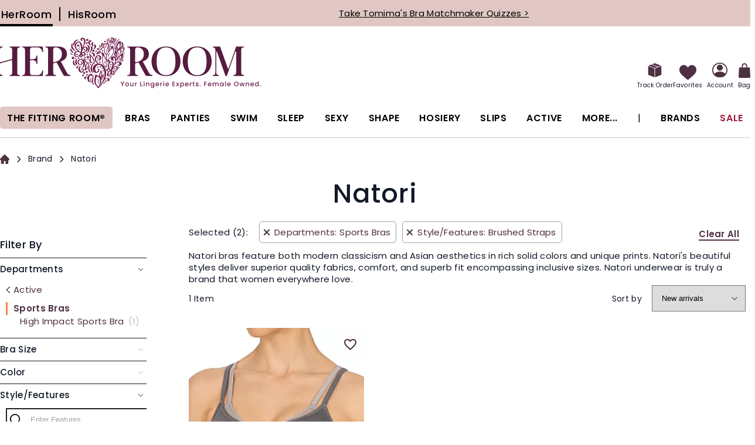

--- FILE ---
content_type: text/javascript; charset=utf-8
request_url: https://gepi.global-e.com/includes/js/30000419
body_size: 61600
content:
var GEM=function(n){"use strict";function s(n,t){function i(){this.constructor=n}if(typeof t!="function"&&t!==null)throw new TypeError("Class extends value "+String(t)+" is not a constructor or null");di(n,t);n.prototype=t===null?Object.create(t):(i.prototype=t.prototype,new i)}function l(n,t,i,r){var f=arguments.length,u=f<3?t:r===null?r=Object.getOwnPropertyDescriptor(t,i):r,e,o;if(typeof Reflect=="object"&&typeof Reflect.decorate=="function")u=Reflect.decorate(n,t,i,r);else for(o=n.length-1;o>=0;o--)(e=n[o])&&(u=(f<3?e(u):f>3?e(t,i,u):e(t,i))||u);return f>3&&u&&Object.defineProperty(t,i,u),u}function ft(n,t,i,r){function u(n){return n instanceof i?n:new i(function(t){t(n)})}return new(i||(i=Promise))(function(i,f){function o(n){try{e(r.next(n))}catch(t){f(t)}}function s(n){try{e(r["throw"](n))}catch(t){f(t)}}function e(n){n.done?i(n.value):u(n.value).then(o,s)}e((r=r.apply(n,t||[])).next())})}function et(n,t){function o(n){return function(t){return s([n,t])}}function s(o){if(e)throw new TypeError("Generator is already executing.");while(f&&(f=0,o[0]&&(r=0)),r)try{if(e=1,u&&(i=o[0]&2?u["return"]:o[0]?u["throw"]||((i=u["return"])&&i.call(u),0):u.next)&&!(i=i.call(u,o[1])).done)return i;(u=0,i)&&(o=[o[0]&2,i.value]);switch(o[0]){case 0:case 1:i=o;break;case 4:return r.label++,{value:o[1],done:!1};case 5:r.label++;u=o[1];o=[0];continue;case 7:o=r.ops.pop();r.trys.pop();continue;default:if(!(i=r.trys,i=i.length>0&&i[i.length-1])&&(o[0]===6||o[0]===2)){r=0;continue}if(o[0]===3&&(!i||o[1]>i[0]&&o[1]<i[3])){r.label=o[1];break}if(o[0]===6&&r.label<i[1]){r.label=i[1];i=o;break}if(i&&r.label<i[2]){r.label=i[2];r.ops.push(o);break}i[2]&&r.ops.pop();r.trys.pop();continue}o=t.call(n,r)}catch(s){o=[6,s];u=0}finally{e=i=0}if(o[0]&5)throw o[1];return{value:o[0]?o[1]:void 0,done:!0}}var r={label:0,sent:function(){if(i[0]&1)throw i[1];return i[1]},trys:[],ops:[]},e,u,i,f;return f={next:o(0),"throw":o(1),"return":o(2)},typeof Symbol=="function"&&(f[Symbol.iterator]=function(){return this}),f}function gi(n,t){return function(i){var e="Instance",r=i,u=function(){var u=function(){var e=pr.Instance.GetInjectedDependencies(n,t),u=new d,f=new d;return e.ForEach(function(n,t,i){u.AddRange(n);f.Add(i)}),Object.defineProperty(i,"_injectedKeys",{value:f.ToArray()}),r.apply(this,u.ToArray())};return u.prototype=r.prototype,new u},f;return u.prototype=r.prototype,f=Object.getOwnPropertyDescriptor(i,e),f&&Object.defineProperty(u,e,f),u}}function b(n){return function(t){ui.AddType("GEM_Components."+n,t)}}function fu(n){return function(t){ui.AddType("GEM_Logging."+n,t)}}function eu(n){return function(t){ui.AddType("GEM_Providers."+n,t)}}function ou(){function n(t,i,r){return i===void 0&&(i=""),r===void 0&&(r=[]),Object.keys(t).forEach(function(u){var f=i?i+"."+u:u;if(t[u]&&typeof t[u]=="object"){if(f.indexOf("@")>-1){r.push(f);return}n(t[u],f,r)}}),r}return function(t,r){Object.defineProperty(t,r,{get:function(){return t["_"+r]},set:function(u){var e=function(t){var r=u[t],e,o,s;if(r)try{e=JSON.parse(r);o=i.Instance.WebStoreData;o&&(s=o.WebStoreCode+"_"+o.WebStoreInstanceCode,n(e).forEach(function(n){var i=n.split("."),t=e;i.forEach(function(n){if(n.indexOf("@")==-1)t=t[n];else{var i=t[n][s];i&&(t[n.substring(1,n.length)]=i,delete t[n])}})}));u[t]=e}catch(h){typeof r=="string"&&w.StartsWith(r,"{")&&w.EndsWith(r,"}")&&f.Instance.LogError("Couldn't parse JSON for "+t+". Error message: "+h.message)}};for(var o in u)e(o);t["_"+r]=u}})}}function ur(n){var r={},t,i;for(t in n)n.hasOwnProperty(t)&&(i=n[t],i!==null&&i!==undefined&&(r[t]=String(i)));return r}var di=function(n,t){return di=Object.setPrototypeOf||{__proto__:[]}instanceof Array&&function(n,t){n.__proto__=t}||function(n,t){for(var i in t)Object.prototype.hasOwnProperty.call(t,i)&&(n[i]=t[i])},di(n,t)},ci=function(){return ci=Object.assign||function(n){for(var t,r,i=1,u=arguments.length;i<u;i++){t=arguments[i];for(r in t)Object.prototype.hasOwnProperty.call(t,r)&&(n[r]=t[r])}return n},ci.apply(this,arguments)},c,w,e,gt,f,ui,wr,ot,y,nr,tr,ir,nt,vi,v,ni,at,kt,r,rt,fi,t,lt,ht,dr,g,it,pi,gr,dt,ei,yt,ii,ti,ct,ut,er,si,sr,cr,bi,ki,vr,uu;typeof SuppressedError=="function"?SuppressedError:function(n,t,i){var r=new Error(i);return r.name="SuppressedError",r.error=n,r.suppressed=t,r};c=function(){function n(){}return n.SetObject=function(n,t,i,r){this.Set(n,JSON.stringify(t),i,r)},n.Set=function(n,t,i,r){var u=this.GetCookieExpirationDate(i),f=u?"; expires="+u.toUTCString():"",e=r!=this.IgnoreDomainIndicator?"; domain="+(r?r:this.CookieDomain):"",o=this.SameSiteMode!=""?"; SameSite="+this.SameSiteMode:"";document.cookie=n+"="+(escape(t)+f+(this.ShouldUseCookieDomainStr(this.CookieDomain)?e:"")+"; path=/"+o)},n.GetCookieExpirationDate=function(n){var t=null,i;return n&&(t=new Date,i=this.ConvertDaysToMilliseconds(n),t.setTime(t.getTime()+i)),t},n.ConvertDaysToMilliseconds=function(n){return n*864e5},n.GetObject=function(n){return JSON.parse(this.Get(n))},n.Get=function(n){var t=document.cookie.match(new RegExp("(?:^|;)\\s*"+n+"=([^;]*)"));return t!==null?unescape(t[1]):null},n.Exists=function(n){return!!this.Get(n)},n.DeleteCookie=function(n){this.Set(n,"",-1);this.Set(n,"",-1,this.IgnoreDomainIndicator)},n.ShouldUseCookieDomainStr=function(n){if(!n)return!1;return n[0]==="."},n.CookieDomain=document.domain,n.IgnoreDomainIndicator="IGNORE",n.SameSiteMode="",n}();window.GEM_Helpers=window.GEM_Helpers||{};window.GEM_Helpers.CookieHelper=c;w=function(){function n(){}return n.StartsWith=function(n,t){return n.substring(0,t.length)===t},n.EndsWith=function(n,t){return n.substring(n.length-t.length,n.length)===t},n.Contains=function(n,t){return typeof n!="string"||typeof n.indexOf!="function"?!1:n.indexOf(t)!==-1},n.ContainsArrayText=function(n,t){var r=this,i=!1;return t&&t.some(function(t){return r.Contains(n,t)})&&(i=!0),i},n.ContainsArrayTextByRegex=function(n,t){var i=!1;return t&&t.some(function(t){return n.match(t)})&&(i=!0),i},n.ContainsArrayTextValue=function(n,t){var r=this,i;return t&&t.some(function(t){var u=r.Contains(n,t);return u&&(i=t),u}),i},n.ContainsArrayTextValueByRegex=function(n,t){var i;return t&&t.some(function(t){var r=n.match(t)!=null;return r&&(i=t),r}),i},n.RemoveArrayText=function(n,t){var i=n;return t&&t.forEach(function(n){i=i===null||i===void 0?void 0:i.replace(n,"")}),i},n.ReplaceArrayText=function(n,t,i){var r=n;return t&&t.forEach(function(n){r=r.replace(n,i)}),r},n.JoinArrayToStr=function(n,t,i,r){var f,u;if(r===void 0&&(r=0),f="",i>=0&&n.length>i)if(r>0&&n.length>r)for(u=i;u<=r;u++)f+=n[u]+(u==r?"":t);else f=n[i];return f},n.GetValueFromJsonByPath=function(n,t){var r=t.split("."),u=n,i;if(r.length>0)for(i=0;i<r.length;i++)u=u[r[i]];return u},n.GetValueFromObjectByPath=function(n,t){var r=t.split("."),u,i;if(r.length>0)for(i=0;i<r.length;i++)u=n[r[i]];return u},n}();window.GEM_Helpers=window.GEM_Helpers||{};window.GEM_Helpers.StringHelper=w;e=function(){function n(){}return n.GetReloadURL=function(){return window.location.href.split("#").shift().replace(/((\?glCountry|glCurrency)=.*?(&|$))+/i,"")},n.ReloadPage=function(n){window.location.href=n?n:this.GetReloadURL()},n.ReloadPageHash=function(n){window.location.href=n?n:this.GetReloadURL();window.location.reload()},n.RemoveHash=function(n){return n&&n.indexOf("#")>-1&&(n=n.split("#").shift()),n},n.SplitUrlIntoParts=function(n){var t=this.UrlObject(n);return(t.protocol+"/"+t.hostname+(t.pathname.substring(0,1)!="/"?"/":"")+t.pathname).split("/")},n.CompareUrls=function(n,t,i,r,u){r===void 0&&(r=0);u===void 0&&(u=null);var o=this.SplitUrlIntoParts(n),e=this.SplitUrlIntoParts(t),f=r;if(i>Math.min(o.length,e.length))return!1;while(f<i){if(o[f]!==e[f]&&(u!=null?!e[f].match(u):!0))return!1;f++}return!0},n.UrlObject=function(n){var t=document.createElement("a");return t.href=n,t},n.GetLocalizeParameterFromURL=function(n){var t=this.GetQueryString(n);return t||(t=this.GetHash(n)),t},n.IsParameterExistsInHash=function(n,t){return n=this.fixValueForRegex(n),this.GetResultsFromHashByRegex(this.IsExistHashRegex(n),t)!=null},n.GetHash=function(n,t){n=this.fixValueForRegex(n);var r=this.GetHashRegex(n),i=this.GetResultsFromHashByRegex(r,t);return i===null?null:decodeURIComponent(i[2].replace(/\+/g," "))},n.IsParameterExistsInQuery=function(n,t){return n=this.fixValueForRegex(n),this.GetResultsFromQueryStringByRegex(this.IsExistQueryRegex(n),t)!=null},n.GetQueryString=function(n,t){n=this.fixValueForRegex(n);var r=this.GetQueryStringRegex(n),i=this.GetResultsFromQueryStringByRegex(r,t);return i===null?null:decodeURIComponent(i[2].replace(/\+/g," "))},n.SetQueryParameter=function(n,t,i){var r=this.GetQueryStringRegex(t);return n.match(r)?this.ReplaceQueryParameter(n,t,i):this.AddQueryParameter(n,t,i)},n.SetHashParameter=function(n,t,i){if(n.match(t)){if(i)return this.ReplaceHashParameter(n,t,i)}else return this.AddHashParameter(n,t,i)},n.AddQueryParameters=function(n,t){return""+n+(w.Contains(n,"?")?"&":"?")+t},n.AddQueryParameter=function(n,t,i){return w.Contains(n,"?")?n+"&"+t+"="+i:n+"?"+t+"="+i},n.ReplaceQueryParameter=function(n,t,i){var r=this.GetQueryStringRegex(t);return n.replace(r,"$1"+i)},n.AddHashParameter=function(n,t,i){return n+(i?"#"+t+"="+i:"#"+t)},n.ReplaceHashParameter=function(n,t,i){var r=this.GetHashRegex(t);return n.replace(r,""+i)},n.SerializeQueryParameter=function(n,t){return"?"+this.SerializeAsFormUrlEncoded(n,t)},n.SerializeAsFormUrlEncoded=function(n,t){return Object.keys(n).reduce(function(i,r){var u=n[r];return(!t||u)&&(u=u==null||u==undefined||Number.isNaN(u)?"":u,i.push(encodeURIComponent(r)+"="+encodeURIComponent(u))),i},[]).join("&")},n.GetResultsFromQueryStringByRegex=function(n,t){return n.exec(t?t:location.search)},n.GetResultsFromHashByRegex=function(n,t){return n.exec(t?t:location.hash)},n.GetQueryStringRegex=function(n){return new RegExp("([?&]"+n+"=)([^&#]*)","i")},n.GetHashRegex=function(n){return new RegExp("([#?&]"+n+"=)([^&#]*)","i")},n.IsExistQueryRegex=function(n){return new RegExp("([?&]"+n+")","i")},n.IsExistHashRegex=function(n){return new RegExp("([#?&]"+n+")","i")},n.fixValueForRegex=function(n){return n.replace(/[\[]/,"\\[").replace(/[\]]/,"\\]")},n.GetUrlWithCurrentProtocol=function(n){return n.replace(/(http|https):/,location.protocol)},n.StripStartSlash=function(n){return(n===null||n===void 0?void 0:n.charAt(0))=="/"&&(n=n.substr(1,n.length)),n},n.StripTrailingSlash=function(n){return(n===null||n===void 0?void 0:n.charAt(n.length-1))=="/"&&(n=n.substr(0,n.length-1)),n},n.StripSlash=function(n){return n=this.StripStartSlash(n),this.StripTrailingSlash(n)},n.IsUrlContainsArrayText=function(n){var t=!1;return n&&n.length>0&&(t=n.some(function(n){return new RegExp(n).test(window.location.href)})),t},n.RemoveQueryParameters=function(n){return window.location.href.replace(new RegExp("(\\?|&)("+n.join("|")+")"),"")},n.RemoveAllQueryParametersFromURL=function(n){if(!n)return null;var t=new RegExp(/([^\?]+)(\?.*)?/);return n.replace(t,"$1")},n.GetAllQueryParametersFromURL=function(t){if(!t||!n.URLContainsQueryParameters(t))return"";var i=new RegExp(/([^\?]+)(\?.*)?/);return i.exec(t)[2]},n.URLContainsQueryParameters=function(n){if(!n)return!1;var i=new RegExp(/([^\?]+)(\?.*)?/),t=i.exec(n);return Array.isArray(t)&&t[2]!=null},n}();window.GEM_Helpers=window.GEM_Helpers||{};window.GEM_Helpers.URLHelper=e,function(n){n[n.Info=1]="Info";n[n.Warning=10]="Warning";n[n.Error=100]="Error";n[n.Exception=1e3]="Exception"}(gt||(gt={}));var li=function(){function n(n,t){this.ERROR_LEVEL=100;this.LogType=n;this.Date=new Date;this.Message=t}return n.prototype.GetLogType=function(){return this.LogType},n.prototype.ToString=function(){return(this.LogType>=this.ERROR_LEVEL?"!ERROR!":"")+" -- LOG MESSAGE-- DateUTC: "+this.Date.toUTCString()+" --Message: "+this.Message},n}(),d=function(){function n(n){this.collection=[];this.collection=n?n:this.collection}return n.prototype.Add=function(n){this.collection.push(n)},n.prototype.AddRange=function(n){var t=this;Array.isArray(n)?n.forEach(function(n){t.collection.push(n)}):n.ForEach(function(n){t.collection.push(n)})},n.prototype.Remove=function(n){for(var i=[],r=-1,t=0;t<this.collection.length;t++)if(n.call(this.collection,this.collection[t])){r=t;break}return r>-1&&(i=this.collection.splice(r,1)),i.length!=0?i[0]:null},n.prototype.RemoveAll=function(t){var r=new n,i;do i=this.Remove(t),i!=null&&r.Add(i);while(i!=null);return r.Count()>0?r:null},n.prototype.GetFirstOrDefault=function(n){for(var i=null,t=0;t<this.collection.length;t++)if(n.call(this.collection,this.collection[t])){i=this.collection[t];break}return i},n.prototype.Count=function(){return this.collection.length},n.prototype.Clear=function(){this.collection=[]},n.prototype.Contains=function(n){var t=this;return this.collection.some(function(i){return n.call(t.collection,i)})},n.prototype.Filter=function(t){var i=this,r=this.collection.filter(function(n){return t.call(i.collection,n)});return new n(r)},n.prototype.Select=function(t){var i=new n;return this.collection.forEach(function(n){i.Add(n[t])}),i},n.prototype.All=function(n){var t=!1,i;return this.collection.length>0&&(i=this,t=this.collection.every(function(t){return n.call(i.collection,t)})),t},n.prototype.ForEach=function(n){var t=this;return this.collection.forEach(function(i,r){return n.call(t.collection,i,r,r)})},n.prototype.ToArray=function(){return this.collection},n.prototype.Sort=function(t){var i=this,r=this.collection.sort(function(n,r){var u=1;return t.call(i.collection,n,r)&&(u=-1),u});return new n(r)},n.prototype.Clone=function(){return new n(this.collection.slice(0))},n}(),yr=function(){function n(n,t){n instanceof Error?(this.Name=n.name,this.Message=n.message,this.StackTrace=n.stack):(this.Name=t?t:"GEMException",this.Message=n)}return n.prototype.ToString=function(){var n=this.Message+(this.StackTrace?"\r\n"+this.StackTrace:"");return this.Name+" - "+n},n}(),k=function(){function n(n){this.collection={};this.collection=n?n:this.collection}return n.prototype.Add=function(n,t){if(Object.keys(this.collection).indexOf(n,0)==-1)this.collection[n]=t;else throw new yr("Key = "+n+" is already exist","Dictionary.Add");},n.prototype.Set=function(n,t){this.collection[n]=t},n.prototype.Get=function(n){return this.collection[n]},n.prototype.Remove=function(n){var t=null;return Object.keys(this.collection).indexOf(n,0)!=-1&&(t=this.collection[n],delete this.collection[n]),t},n.prototype.Count=function(){return Object.keys(this.collection).length},n.prototype.Clear=function(){this.collection={}},n.prototype.ContainsKey=function(n){return Object.keys(this.collection).indexOf(n,0)>-1},n.prototype.ContainsValue=function(n){for(var i=!1,r=this.GetKeys(),t=0;t<r.length;t++)if(n.call(this.collection,this.collection[r[t]])){i=!0;break}return i},n.prototype.ForEach=function(n){var t=this;return Object.keys(this.collection).forEach(function(i,r){return n.call(t.collection,t.collection[i],r,i)})},n.prototype.GetKeys=function(){return Object.keys(this.collection)},n.prototype.GetValues=function(){for(var t=[],i=this.GetKeys(),n=0;n<i.length;n++)t.push(this.collection[i[n]]);return t},n}(),pr=function(){function n(){this.dependencyMapping=new k}return Object.defineProperty(n,"Instance",{get:function(){return n.instance||(n.instance=new n),n.instance},enumerable:!1,configurable:!0}),n.prototype.RegisterInjectedDependencies=function(n){var t=this;new k(n).ForEach(function(n,i,r){t.dependencyMapping.Add(r,n)})},n.prototype.GetInjectedDependencies=function(n,t){var i=new k,r=(n+"."+(t?t:"")).toLowerCase();return this.dependencyMapping.ForEach(function(n,t,u){if(u.toLowerCase().indexOf(r)!=-1){var f=new d;n.forEach(function(n){var t=ui.CreateInstance(n);t&&f.Add(t)});i.Add(u,f)}}),i},n}();f=function(){function n(){for(var t=[],n=0;n<arguments.length;n++)t[n]=arguments[n];this.providersList=new d;this.providersList.AddRange(t)}t=n;Object.defineProperty(n,"Instance",{get:function(){return t.instance||(t.instance=new t),t.instance},enumerable:!1,configurable:!0});n.prototype.LogInfo=function(n){this.log(new li(gt.Info,n),function(n,t){return n.LogInfo(t)})};n.prototype.LogWarning=function(n){this.log(new li(gt.Warning,n),function(n,t){return n.LogWarning(t)})};n.prototype.LogError=function(n){this.log(new li(gt.Error,n),function(n,t){return n.LogError(t)})};n.prototype.LogException=function(n){var t;t=n instanceof Error?new yr(n).ToString():n.ToString();this.log(new li(gt.Exception,t),function(n,t){return n.LogException(t)})};n.prototype.log=function(n,t){this.providersList.ForEach(function(i){t(i,n)})};var t;return t=l([gi("Infrastructure","Logger")],n)}();ui=function(){function n(){}return n.ClearTypes=function(){this.lookup={}},n.AddType=function(t,i){n.lookup[t]=i},n.CreateInstance=function(n){var t=this.lookup[n],i,r,e,u;if(t==null){f.Instance.LogError("Could not create instance of type '"+n+"'");i=Object.keys(this.lookup);r=!1;for(e in i)u=i[e],r=n.indexOf(u)>-1,r&&(n=u);if(t=this.lookup[n],t==null)return null}return new t},n.lookup={},n}();wr=function(){function n(){var t,n,i;this.infoLogCSS="background: #00FFFF; color: #000000; font-weight: bold;";this.warningLogCSS="background: #FFFF00; color: #000000; font-weight: bold;";this.errorLogCSS="background: #FF0000; color: #000000; font-weight: bold;";this.exceptionLogCSS="background: #FF0000; color: #000000; font-weight: bold;";this.IsInDebugMode=!1;this.LogLevel=1;t=c.Get("GlobalE_DM_trigger");t=="true"&&(this.IsInDebugMode=!0);n=e.GetHash("logLevel");n&&n.length>0&&(i=gt[n],i&&(this.LogLevel=+n))}return n.prototype.LogInfo=function(n){this.log(n,this.infoLogCSS,!0)},n.prototype.LogWarning=function(n){this.log(n,this.warningLogCSS,!0)},n.prototype.LogError=function(n){this.log(n,this.errorLogCSS,!1)},n.prototype.LogException=function(n){this.log(n,this.exceptionLogCSS,!1)},n.prototype.log=function(n,t,i){(!i||this.IsInDebugMode&&n.GetLogType()>=this.LogLevel)&&console.log("%c "+n.ToString(),t)},l([fu("ConsoleProvider")],n)}(),function(n){n[n.OnlyOperatedCountries=1]="OnlyOperatedCountries";n[n.OnlyNotOperatedCountries=2]="OnlyNotOperatedCountries";n[n.Always=3]="Always"}(ot||(ot={}));y=function(){function n(){}return n.prototype.GetDomPriceWaitEvent=function(){return null},n.prototype.GetBasketPriceWaitEvent=function(){return null},n.prototype.GetComponentActiveType=function(){return ot.OnlyOperatedCountries},n}();var su=function(n){function t(t){var i=n.call(this,"'"+t+"' is not a valid Shopify Identifier")||this;return i.input=t,i}return s(t,n),t}(Error),br=/^gid:\/\/shopify\/\w+\/(\w+)(\?key=\w+)?$/,kr=function(){function n(n){this.merchantCartToken=n}return Object.defineProperty(n.prototype,"Id",{get:function(){if(this.merchantCartToken.Value==null)return null;try{var n=this.GetShopifyIdentifierFromToken();return this.GetCheckoutIdFromShopifyIdentifier(n)}catch(t){return null}},enumerable:!1,configurable:!0}),n.prototype.GetShopifyIdentifierFromToken=function(){var n=this.merchantCartToken.Value,t;if(this.InputIsAShopifyIdentifier(n))return n;if(t=atob(n),this.InputIsAShopifyIdentifier(t))return t;throw new su(n);},n.prototype.InputIsAShopifyIdentifier=function(n){var t=n.match(br);return(t===null||t===void 0?void 0:t.length)>=2},n.prototype.GetCheckoutIdFromShopifyIdentifier=function(n){var t=n.match(br);return t[1]},n}(),ai=function(){function n(){}return n.GEApiCallMarkerWithUNIX=function(){return this.GEApiCallMarker+"_"+ +new Date},n.GEApiCallMarker="ge_ApiCall",n}(),vt;(function(n){n[n.Domain=1]="Domain";n[n.FirstPath=2]="FirstPath";n[n.Query=3]="Query";n[n.FullPath=4]="FullPath";n[n.Full=5]="Full"})(vt||(vt={})),function(n){n[n.JSON=1]="JSON"}(nr||(nr={})),function(n){n[n.Json=1]="Json"}(tr||(tr={})),function(n){n[n.FromStorefrontId=1]="FromStorefrontId"}(ir||(ir={})),function(n){n[n.Text=1]="Text";n[n.Attribute=2]="Attribute"}(nt||(nt={})),function(n){n[n.ToUriComponent=1]="ToUriComponent";n[n.ToBase64=2]="ToBase64"}(vi||(vi={})),function(n){n[n.Cookie=1]="Cookie";n[n.Global=2]="Global";n[n.DOM=3]="DOM";n[n.URL=4]="URL";n[n.LocalStorage=5]="LocalStorage";n[n.SessionStorage=6]="SessionStorage";n[n.API=7]="API";n[n.Constant=8]="Constant";n[n.DOMElements=9]="DOMElements"}(v||(v={})),function(n){n[n.Cookie=1]="Cookie";n[n.Global=2]="Global";n[n.DOM=3]="DOM";n[n.LocalStorage=4]="LocalStorage";n[n.SessionStorage=5]="SessionStorage"}(ni||(ni={})),function(n){n[n.Merchant=0]="Merchant";n[n.Localize=1]="Localize"}(at||(at={}));var a=function(){function n(n){this._state=0;this._handled=!1;this._deferreds=[];this._state=0;this._handled=!1;this._value=undefined;this._deferreds=[];n&&this.doResolve(n)}return Object.defineProperty(n.prototype,Symbol.toStringTag,{get:function(){return"GEMPromise"},enumerable:!1,configurable:!0}),n.prototype.then=function(t,i){var r=new n(this.noop);return this.handle(new hu(t,i,r)),r},n.prototype.catch=function(n){return this.then(null,n)},n.prototype.finally=function(t){return this.then(function(i){return n.resolve(t()).then(function(){return i})},function(i){return n.resolve(t()).then(function(){return n.reject(i)})})},n.prototype.noop=function(){},n.prototype.doResolve=function(n){var i=this,t=!1;try{n(function(n){t||(t=!0,i.resolve(n))},function(n){t||(t=!0,i.reject(n))})}catch(r){if(t)return;t=!0;i.reject(r)}},n.bind=function(n,t){return function(){n.apply(t,arguments)}},n.prototype.resolve=function(t){var i=this,r;try{if(t===i)throw new TypeError("A promise cannot be resolved with itself.");if(t&&(typeof t=="object"||typeof t=="function")){if(r=t.then,t instanceof n){i._state=3;i._value=t;i.finale();return}if(typeof r=="function"){i.doResolve(n.bind(r,t));return}}i._state=1;i._value=t;i.finale()}catch(u){i.reject(u)}},n.prototype.reject=function(n){var t=this;t._state=2;t._value=n;t.finale()},n.prototype.finale=function(){var t=this,i,r;for(t._state===2&&t._deferreds.length===0&&n._invokeImmediately(function(){t._handled||n._unhandledRejectionFn(t._value)}),i=0,r=t._deferreds.length;i<r;i++)t.handle(t._deferreds[i]);t._deferreds=null},n._invokeImmediately=function(n){setTimeout(n,0)},n._unhandledRejectionFn=function(n){f.Instance.LogWarning("Possible Unhandled Promise Rejection: "+JSON.stringify(n))},n.resolve=function(t){return t&&typeof t=="object"&&t instanceof n?t:new n(function(n){n(t)})},n.reject=function(t){return new n(function(n,i){i(t)})},n.isArray=function(n){return Boolean(n&&typeof n.length!="undefined")},n.all=function(t){return new n(function(i,r){function o(n,t){try{if(t&&(typeof t=="object"||typeof t=="function")){var f=t.then;if(typeof f=="function"){f.call(t,function(t){o(n,t)},r);return}}u[n]=t;--e==0&&i(u)}catch(s){r(s)}}var u,e,f;if(!n.isArray(t))return r(new TypeError("Promise.all accepts an array"));if(u=Array.prototype.slice.call(t),u.length===0)return i([]);for(e=u.length,f=0;f<u.length;f++)o(f,u[f])})},n.race=function(t){return new n(function(i,r){if(!n.isArray(t))return r(new TypeError("Promise.race accepts an array"));for(var u=0,f=t.length;u<f;u++)n.resolve(t[u]).then(i,r)})},n.prototype.handle=function(t){for(var i=this;i._state===3;)i=i._value;if(i._state===0){i._deferreds.push(t);return}i._handled=!0;n._invokeImmediately(function(){var n=i._state===1?t.onFulfilled:t.onRejected,r;if(n===null){i._state===1?t.promise.resolve(i._value):t.promise.reject(i._value);return}try{r=n(i._value)}catch(u){t.promise.reject(u);return}t.promise.resolve(r)})},n}(),hu=function(){function n(n,t,i){this.onFulfilled=n;this.onRejected=t;this.promise=i}return n}(),tt=function(){function n(){}return n.CallAPI=function(n,t,i,r){var u=new XMLHttpRequest;u.open(t,e.GetUrlWithCurrentProtocol(n),!0);u.setRequestHeader("Content-type","application/x-www-form-urlencoded");u.responseType="json";u.send(r);i&&(u.onload=function(n){var t=n.target;t.status==200?i(t.response):i(null)})},n.CallAPIWithHeaders=function(n,t,i,r,u){var f=new XMLHttpRequest,o;if(f.open(t,e.GetUrlWithCurrentProtocol(n),!0),u)for(o in u)u.hasOwnProperty(o)&&f.setRequestHeader(o,u[o]);else f.setRequestHeader("Content-type","application/x-www-form-urlencoded");f.responseType="json";f.send(r);i&&(f.onload=function(n){var t=n.target;t.status==200?i(t.response):i(null)})},n.CallApiExtended=function(n){var t=new XMLHttpRequest,i;t.open(n.Method,e.GetUrlWithCurrentProtocol(n.Url),!0);for(i in n.Headers)n.Headers.hasOwnProperty(i)&&t.setRequestHeader(i,n.Headers[i]);return t.responseType="json",t.send(n.Body),new a(function(n,i){t.onload=function(t){var r=t.target;r.status==200?n(r.response):i(null)};t.onerror=function(){return i(null)}})},n.CallAPIV2=function(n,t,i){return new Promise(function(r,u){var f=new XMLHttpRequest;f.open(t,n,!0);f.withCredentials=!0;f.setRequestHeader("Content-Type","application/json");f.responseType="json";try{f.send(i)}catch(e){u(new Error("Failed to send request to "+n+": "+e.message));return}f.onload=function(t){var i=t.target;i.status>=200&&i.status<300?r(i.response):u(new Error("Request to "+n+" failed with status "+i.status))};f.onerror=function(){u(new Error("Network error for request to "+n))}})},n}();window.GEM_Helpers=window.GEM_Helpers||{};window.GEM_Helpers.APIHelper=tt,function(n){n[n.Before=1]="Before";n[n.After=2]="After";n[n.Instead=3]="Instead";n[n.InsideFirst=4]="InsideFirst";n[n.InsideLast=5]="InsideLast"}(kt||(kt={}));r=function(){function n(){}return n.CreateDivElementWithHtml=function(n){var t=document.createElement("div");return t.innerHTML=n,t},n.CreateTemplateElementWithHtml=function(n){var t=document.createElement("template");return t.innerHTML=n,t},n.CreateIFrame=function(t){var i=document.createElement("iframe");return n.SetAttributeByElement(i,"src",t),i},n.IsElementExist=function(n){return!!document.querySelector(n)},n.SelectWhichContains=function(n,t){var i=this,r=document.querySelectorAll(n);return[].filter.call(r,function(n){return RegExp(t).test(i.GetOuterHtmlByElement(n))})},n.GetOuterHtmlByElement=function(n){return n.outerHTML},n.SetTextBySelector=function(n,t){this.SetTextByElement(document.querySelector(n),t)},n.SetTextBySelectors=function(n,t){var i=this,r=document.querySelectorAll(n);r.forEach(function(n){i.SetTextByElement(n,t)})},n.GetTextBySelector=function(n){return this.GetTextByElement(document.querySelector(n))},n.SetTextByElement=function(n,t){n!=null&&(n.textContent=t)},n.SetInnerTextByElement=function(n,t){n&&(n.innerText=t)},n.GetTextByElement=function(n){var t=new RegExp(/(<([^>]+)>)/ig);return n.textContent.replace(t,"")},n.SetHtmlBySelector=function(n,t,i){this.SetHtmlByElement(document.querySelector(n),t,i)},n.GetHtmlBySelector=function(n){return this.GetHtmlByElement(document.querySelector(n))},n.SetHtmlByElement=function(n,t,i){i?n.insertAdjacentHTML(i,t):n.innerHTML=t},n.GetHtmlByElement=function(n){return n.innerHTML},n.ReplaceHtmlBySelector=function(n,t,i){this.ReplaceHtmlByElement(document.querySelector(n),t,i)},n.ReplaceHtmlByElement=function(n,t,i){var r=i;t&&this.GetHtmlByElement(n).indexOf(t)!=-1&&(r=this.GetHtmlByElement(n).replace(new RegExp(t.replace("$","\\$"),"g"),i));this.SetHtmlByElement(n,r)},n.SetStyleAttributeBySelectors=function(n,t,i,r){var f,u;for(r===void 0&&(r=""),f=document.querySelectorAll(n),u=0;u<f.length;++u)this.SetStyleAttributeByElement(f[u],t,i,r)},n.SetStyleAttributeBySelectorsWithFlag=function(n,t,i,r){var e,f,u;for(r===void 0&&(r=""),e=i?"block":"none",f=document.querySelectorAll(n),u=0;u<f.length;++u)this.SetStyleAttributeByElement(f[u],t,e,r)},n.SetVisibilityBySelectors=function(n,t){var i=this,r=document.querySelectorAll(n);r.forEach(function(n){i.SetVisibilityByElement(n,t)})},n.SetVisibilityByElement=function(n,t){var i=t?"visible":"hidden";n.style.visibility!=i&&(n.style.visibility=i)},n.SetDisplayBySelectors=function(n,t){var i=this,r=document.querySelectorAll(n);r.forEach(function(n){i.SetDisplayByElement(n,t)})},n.SetDisplayByElement=function(n,t){var i=t?"block":"none";n.style.display!=i&&(n.style.display=i)},n.SetStyleAttributeByElement=function(n,t,i,r){r===void 0&&(r="");n.style.setProperty(t,i,r)},n.SetAttributeBySelector=function(n,t,i){this.SetAttributeByElement(document.querySelector(n),t,i)},n.SetAttributeBySelectors=function(n,t,i){for(var u=document.querySelectorAll(n),r=0;r<u.length;++r)this.SetAttributeByElement(u[r],t,i)},n.GetAttributeFromSelector=function(n,t){return this.GetAttributeFromElement(document.querySelector(n),t)},n.SetAttributeByElement=function(n,t,i){n.setAttribute(t,i)},n.RemoveAttributeByElement=function(n,t){n.removeAttribute(t)},n.GetAttributeFromElement=function(n,t){return n.getAttribute(t)},n.UpdateAttributeByElement=function(n,t,i,r){if(n){var u=this.GetAttributeFromElement(n,t);r&&u&&u.indexOf(r)>-1&&(u=u.replace(new RegExp(r,"g"),""));u&&u.indexOf(i)===-1&&(u=i+u);this.SetAttributeByElement(n,t,u)}},n.HasAttribute=function(n,t){return n.hasAttribute(t)},n.GetSize=function(n){var t=document.createElement("div"),i,r,u;return document.querySelector("body").append(t),this.SetStyleAttributeByElement(t,"position","absolute"),this.SetStyleAttributeByElement(t,"visibility","hidden"),this.SetStyleAttributeByElement(t,"display","block"),i=n.cloneNode(!0),r=i,t.append(i),u={width:r.offsetWidth,height:r.offsetHeight},t.remove(),u},n.WaitForDomElement=function(t,i,r){var f,u,e;r===void 0&&(r=1e4);f=(new Date).getTime();u=n.IsElementExist(t);u?i(u):e=window.setInterval(function(){u=n.IsElementExist(t);(u||(new Date).getTime()-f>r)&&(clearInterval(e),i(u))},10)},n.AddCssStyleToHead=function(n,t){var i=document.createElement("style");i.type="text/css";i.id=t;i.innerHTML=n;document.head.appendChild(i)},n.RemoveElementByID=function(n){var t=document.getElementById(n);t&&t.remove()},n.InsertHtmlByPosition=function(t,i,r){var u=null;switch(Number(r)){case kt.Before:u="beforebegin";break;case kt.After:u="afterend";break;case kt.Instead:u="beforebegin";n.SetStyleAttributeByElement(t,"display","none","important");break;case kt.InsideFirst:u="afterbegin";break;case kt.InsideLast:u="beforeend"}this.SetHtmlByElement(t,i,u)},n.InjectScriptByElement=function(n,t,i,r){var u=document.createElement("script");if(u.type="text/javascript",u.id="data-gem-script-"+t,i)u.append(i);else if(r&&r.substr(r.length-3)===".js")u.src=r;else{f.Instance.LogWarning("No Script Or SRC has been found to add");return}n.append(u)},n.GetElementBySelector=function(n){return document.querySelector(n)},n}();window.GEM_Helpers=window.GEM_Helpers||{};window.GEM_Helpers.HtmlHelper=r;rt=function(){function n(){}return n.GetSessionStorageItem=function(n,t){t===void 0&&(t=null);var i=null;try{sessionStorage&&(i=sessionStorage.getItem(n),t&&(i=JSON.parse(i)[t],i=i.startsWith('"')&&i.endsWith('"')?i.substring(1,i.length-1):i))}catch(r){}return i},n.SetSessionStorageItem=function(n,t){sessionStorage&&sessionStorage.setItem(n,t)},n.RemoveSessionStorageItem=function(n){sessionStorage&&sessionStorage.removeItem(n)},n.GetLocalStorageItem=function(n,t){t===void 0&&(t=null);var i=null;try{localStorage&&(i=localStorage.getItem(n),t&&(i=JSON.parse(i)[t]),i=i.startsWith('"')&&i.endsWith('"')?i.substring(1,i.length-1):i)}catch(r){}return i},n.SetLocalStorageItem=function(n,t){localStorage&&localStorage.setItem(n,t)},n.RemoveLocalStorageItem=function(n){localStorage&&localStorage.removeItem(n)},n}();window.GEM_Helpers=window.GEM_Helpers||{};window.GEM_Helpers.StorageHelper=rt;fi=function(n){function t(t,i){return n.call(this,"Invalid value '"+i+"' used for '"+t+"'.")||this}return s(t,n),t}(Error),function(n){n.MerchantConfigurationsLoaded="MerchantConfigurationsLoaded";n.LocalizeConfigurationsLoaded="LocalizeConfigurationsLoaded";n.LocalizeCompleted="LocalizeCompleted";n.CoreIsLoaded="CoreIsLoaded";n.DomIsReady="DomIsReady";n.WindowLoaded="WindowLoaded";n.DebugModeOn="DebugModeOn";n.WelcomePopupOpened="WelcomePopupOpened";n.WelcomePopupClosed="WelcomePopupClosed";n.FlagLoaded="FlagLoaded";n.FlagRemoved="FlagRemoved";n.FlagsFinishedLoading="FlagsFinishedLoading";n.ShippingSwitcherOpened="ShippingSwitcherOpened";n.ShippingSwitcherClosed="ShippingSwitcherClosed";n.ShippingSwitcherLoaded="ShippingSwitcherLoaded";n.ShippingSwitcherFinishedLoading="ShippingSwitcherFinishedLoading";n.CountryIsChanging="CountryIsChanging";n.CountryChanged="CountryChanged";n.DomChanged="DomChanged";n.DomChangedAlways="DomChangedAlways";n.ScreenResized="ScreenResized";n.RestrictedItem="RestrictedItem";n.CurrencyChanged="CurrencyChanged";n.SetCurrencyComplete="SetCurrencyComplete";n.GetCartContent="GetCartContent";n.GetCartComplete="GetCartComplete";n.BasketPricingComplete="BasketPricingComplete";n.NativeCheckoutCountryChange="NativeCheckoutCountryChange";n.HiddenProdMode="HiddenProdMode";n.RequestInterceptorChange="RequestInterceptorChange";n.RequestInterceptorSend="RequestInterceptorSend";n.PercentageDiscountedProductsComplete="PercentageDiscountedProductsComplete";n.SavingPriceProductsComplete="SavingPriceProductsComplete";n.SPAPageLoaded="SPAPageLoaded";n.GetFixedPricesComplete="GetFixedPricesComplete";n.IsFirstLoadIndicator="IsFirstLoadIndicator";n.FormatPricesComplete="FormatPricesComplete";n.GetCartChange="GetCartChange";n.CartContentInitialized="CartContentInitialized";n.HandleEmptyCart="HandleEmptyCart";n.CartPresetsComplete="CartPresetsComplete";n.CartAttributesChanged="CartAttributesChanged";n.UpdateCartPresets="UpdateCartPresets";n.UpdateCartPresetsOnBasketPricing="UpdateCartPresetsOnBasketPricing"}(t||(t={}));var rr=function(){function n(n){this.eventType=n?n:this.eventType;this.triggered=!1}return Object.defineProperty(n.prototype,"EventType",{get:function(){return this.eventType},enumerable:!1,configurable:!0}),Object.defineProperty(n.prototype,"Triggered",{get:function(){return this.triggered},set:function(n){this.triggered=n},enumerable:!1,configurable:!0}),n}(),o=function(){function n(n,t,i,r){var u=this;this.context=null;this.isOnce=!1;this.isNextOnly=!1;this.priority=1e6;n&&(this.triggerEventTypes=new d,Array.isArray(n)?n.forEach(function(n){u.triggerEventTypes.Add(new rr(n))}):n instanceof d?n.ForEach(function(n){u.triggerEventTypes.Add(new rr(n))}):this.triggerEventTypes.Add(new rr(n)));this.listenerName=t;this.callback=i?i:this.callback;this.context=r?r:this.context}return Object.defineProperty(n.prototype,"TriggerEventTypes",{get:function(){return this.triggerEventTypes},enumerable:!1,configurable:!0}),Object.defineProperty(n.prototype,"ListenerName",{get:function(){return this.listenerName},enumerable:!1,configurable:!0}),Object.defineProperty(n.prototype,"Callback",{get:function(){return this.callback},enumerable:!1,configurable:!0}),Object.defineProperty(n.prototype,"Context",{get:function(){return this.context},enumerable:!1,configurable:!0}),Object.defineProperty(n.prototype,"IsOnce",{get:function(){return this.isOnce},set:function(n){this.isOnce=n},enumerable:!1,configurable:!0}),Object.defineProperty(n.prototype,"IsNextOnly",{get:function(){return this.isNextOnly},set:function(n){this.isNextOnly=n},enumerable:!1,configurable:!0}),Object.defineProperty(n.prototype,"Priority",{get:function(){return this.priority},set:function(n){this.priority=n},enumerable:!1,configurable:!0}),n.prototype.IsValid=function(){return this.triggerEventTypes&&this.triggerEventTypes.Count()>0&&this.listenerName&&this.listenerName.length>0&&this.callback!=null},n.prototype.GetUniqueIdentifier=function(){var n="T:";return this.triggerEventTypes.Clone().Sort(function(n,t){return n.EventType<t.EventType}).ForEach(function(i,r){r!=0&&(n+=",");n+=t[i.EventType]}),n+"|L:"+this.listenerName},n}(),u=function(){function n(){this.eventSubscribers=new k;this.triggeredEvents=new k}return Object.defineProperty(n,"Instance",{get:function(){return n.instance||(n.instance=new n),n.instance},enumerable:!1,configurable:!0}),n.prototype.Subscribe=function(n){var i=this;n.IsValid()?(n.TriggerEventTypes.ForEach(function(r){var u=t[r.EventType],e;i.triggeredEvents.ContainsKey(u)&&(r.Triggered=!0);i.eventSubscribers.ContainsKey(u)||(i.eventSubscribers.Add(u,new d),f.Instance.LogInfo("New event added - "+u));e=i.eventSubscribers.Get(u);e.Contains(function(t){return t.GetUniqueIdentifier()==n.GetUniqueIdentifier()})?f.Instance.LogError("Listener - "+n.GetUniqueIdentifier()+" - already exist"):(e.Add(n),f.Instance.LogInfo("Listener - "+n.GetUniqueIdentifier()+" - added to event - "+u))}),n.IsNextOnly||this.triggerEventListenerCallback(n)):f.Instance.LogError("Invalid data for event listener")},n.prototype.SubscribeOnce=function(n){n.IsOnce=!0;this.Subscribe(n)},n.prototype.SubscribeNext=function(n){n.IsNextOnly=!0;this.Subscribe(n)},n.prototype.SubscribeWithPriority=function(n,t){n.Priority=t;this.Subscribe(n)},n.prototype.Trigger=function(n,i){var o=this,r=t[n],u,e;this.triggeredEvents.Set(r,i?i:[]);this.eventSubscribers.Count()>0?(u=this.eventSubscribers.Get(r),u&&u.Count()>0?(e=u.Clone(),e.Sort(function(n,t){return n.Priority<t.Priority}).ForEach(function(t){var i=u.GetFirstOrDefault(function(n){return n.GetUniqueIdentifier()==t.GetUniqueIdentifier()});i&&(i.TriggerEventTypes.GetFirstOrDefault(function(t){return t.EventType==n}).Triggered=!0,o.triggerEventListenerCallback(i,r)||f.Instance.LogInfo("Listener - "+i.GetUniqueIdentifier()+" - has not triggered events (triggered now - "+r+")"))})):f.Instance.LogWarning("No listeners for event - "+r)):f.Instance.LogWarning(r+" - was triggers but there are no subscribers")},n.prototype.UnSubscribe=function(n,i){var u=this,r=new o(n,i,null).GetUniqueIdentifier();Array.isArray(n)?n.forEach(function(n){u.removeEventListener(t[n],r)}):n instanceof d?n.ForEach(function(n){u.removeEventListener(t[n],r)}):this.removeEventListener(t[n],r)},n.prototype.UnSubscribeAll=function(n){var i=this;Array.isArray(n)?n.forEach(function(n){i.removeAllEventListeners(t[n])}):n instanceof d?n.ForEach(function(n){i.removeAllEventListeners(t[n])}):this.removeAllEventListeners(t[n])},n.prototype.removeEventListener=function(n,t){this.eventSubscribers.ContainsKey(n)?this.eventSubscribers.Get(n).Remove(function(n){return n.GetUniqueIdentifier()==t})!=null?f.Instance.LogInfo("Listener - "+t+" - removed from event - "+n):f.Instance.LogError("Listener - "+t+" - doesn't exist"):f.Instance.LogError("Event doesn't exist")},n.prototype.removeAllEventListeners=function(n){this.eventSubscribers.ContainsKey(n)?(this.eventSubscribers.Get(n).Clear(),f.Instance.LogInfo("All listeners for event - "+n+" - removed")):f.Instance.LogError("Event doesn't exist")},n.prototype.triggerEventListenerCallback=function(n,t){var i=!0;if(n.TriggerEventTypes.Contains(function(n){return n.Triggered==!1}))i=!1;else{t&&f.Instance.LogInfo(t+" - was triggered");var r=n.Callback,u=n.Context,e=this.getDataForTriggeredEvents(n.TriggerEventTypes).ToArray();n.IsOnce&&this.UnSubscribe(n.TriggerEventTypes.Select("eventType"),n.ListenerName);r.apply(u,e);n&&n.TriggerEventTypes.ForEach(function(n){n.Triggered=!1})}return i},n.prototype.getDataForTriggeredEvents=function(n){var r=this,i=new d,u=n.Select("eventType");return u.ForEach(function(n){i.Add(r.triggeredEvents.Get(t[n]))}),i},n}(),i=function(){function n(){this.AreBasePricesConverted=!1;this.IsADOMPriceConverted=!1}return Object.defineProperty(n,"Instance",{get:function(){return n.instance||(n.instance=new n),n.instance},enumerable:!1,configurable:!0}),n.prototype.GetConfigurationApiParams=function(n){var t,i;return{WebStoreCode:(t=this.WebStoreData)===null||t===void 0?void 0:t.WebStoreCode,WebStoreInstanceCode:(i=this.WebStoreData)===null||i===void 0?void 0:i.WebStoreInstanceCode,CountryCode:n==at.Localize?this.UserLocalizeSettings.CountryCode:null,CurrencyCode:n==at.Localize?this.UserLocalizeSettings.CurrencyCode:null}},n.prototype.HandleMerchantConfigurationsResponse=function(n){function i(n){for(var i=n.CookieDomain,t=0;t<n.CookieDomain.length;t++)window.location.hostname.indexOf(n.CookieDomain[t])>-1&&(i=n.CookieDomain[t]);return i}this.MerchantConfigurations=n;Array.isArray(n.CookieDomain)&&(n.CookieDomain=i(n),this.MerchantConfigurations.CookieDomain=n.CookieDomain);c.CookieDomain=n.CookieDomain;c.SameSiteMode=n.UseSameSiteLaxForGlobalEDataCookie?"Lax":"";u.Instance.Trigger(t.MerchantConfigurationsLoaded)},n.prototype.HandleLocalizeConfigurationsResponse=function(n){this.LocalizeConfigurations=n;u.Instance.Trigger(t.LocalizeConfigurationsLoaded)},n.prototype.GetDataByConfiguration=function(n){var i,t=null,r;if(n)try{t=this.GetParameterFromSource(n);n.ParameterDecoding&&(t=this.DecodeParameter(n.ParameterDecoding,t));n.FinalValueRegexConfiguration&&(r=t.match(new RegExp(n.FinalValueRegexConfiguration.Regex)),r.length>0&&(t=r[(i=n.FinalValueRegexConfiguration.GroupNumber)!==null&&i!==void 0?i:0]));n.ParameterEncoding&&(t=this.EncodeParameter(n.ParameterEncoding,t))}catch(u){f.Instance.LogException(u);t=null}return t},n.prototype.GetParametersByConfiguration=function(n){var r=this,t=[],i;if(n)try{i=this.GetParametersFromSource(n);i.length>0&&i.forEach(function(i){var u,f;n.ParameterDecoding&&(i=r.DecodeParameter(n.ParameterDecoding,i));n.FinalValueRegexConfiguration&&(f=i.match(new RegExp(n.FinalValueRegexConfiguration.Regex)),f.length>0&&(i=f[(u=n.FinalValueRegexConfiguration.GroupNumber)!==null&&u!==void 0?u:0]));n.ParameterEncoding&&(i=r.EncodeParameter(n.ParameterEncoding,i));t.push(i)})}catch(u){f.Instance.LogException(u);t=null}return t},n.prototype.GetDataByConfigurationFromArray=function(n){var r=null,t,i;if(n&&Array.isArray(n))for(t=0;t<n.length;t++)if(i=this.GetDataByConfiguration(n[t]),i){r=i;break}return r},n.prototype.GetParametersFromSource=function(n){switch(n.ParameterSourceType){case v.DOMElements:return this.getParametersFromDomElements(n.ParameterName,n.ParameterPartType,n.ParameterPartName)}},n.prototype.GetParameterFromSource=function(n){var t=null;switch(n.ParameterSourceType){case v.Cookie:t=this.getParameterFromCookie(n.ParameterName,n.ParameterPartType,n.ParameterPartName);break;case v.Global:t=window[n.ParameterName];break;case v.DOM:t=this.getParameterFromDomElement(n.ParameterName,n.ParameterPartType,n.ParameterPartName);break;case v.URL:t=this.getParameterFromUrl(n.ParameterPartType,n.ParameterPartName);break;case v.LocalStorage:t=rt.GetLocalStorageItem(n.ParameterName,n.ParameterPartName?n.ParameterPartName:null);break;case v.SessionStorage:t=rt.GetSessionStorageItem(n.ParameterName,n.ParameterPartName?n.ParameterPartName:null);break;case v.Constant:t=n.ParameterName;break;default:throw new fi("ParameterSourceType",n.ParameterSourceType);}return t},n.prototype.SetDataByConfiguration=function(n,t,i){if(n)try{n.ParameterEncoding&&(i=this.EncodeParameter(n.ParameterEncoding,i));this.SetParameterToDestination(n,t,i)}catch(r){f.Instance.LogException(r)}},n.prototype.SetParameterToDestination=function(n,t,i){var r=n.ParameterName?n.ParameterName:t,u=n.ParameterPartName?n.ParameterPartName:t;switch(n.ParameterDestinationType){case ni.Cookie:c.Set(r,i);break;case ni.Global:window[r]=i;break;case ni.DOM:this.setParameterIntoDomElement(n.ParameterName,n.ParameterPartType,u,i);break;case ni.LocalStorage:rt.SetLocalStorageItem(r,i);break;case ni.SessionStorage:rt.SetSessionStorageItem(r,i);break;default:throw new fi("ParameterDestinationType",n.ParameterDestinationType);}},n.prototype.getParameterFromCookie=function(n,t,i){var r=c.Get(n);if(r&&t)switch(t){case nr.JSON:r=c.GetObject(n);r&&i&&(r=w.GetValueFromJsonByPath(r,i))}return r},n.prototype.getParameterFromDomElement=function(n,t,i){var u=null,f=document.querySelector(n);if(f)switch(t){case nt.Text:u=r.GetTextByElement(f);break;case nt.Attribute:u=r.GetAttributeFromElement(f,i)}return u},n.prototype.getParametersFromDomElements=function(n,t,i){var u=[],f=document.querySelectorAll(n);return f.forEach(function(n){switch(t){case nt.Text:u.push(r.GetTextByElement(n));break;case nt.Attribute:u.push(r.GetAttributeFromElement(n,i))}}),u},n.prototype.setParameterIntoDomElement=function(n,t,i,u){var f=document.querySelector(n);if(f)switch(t){case nt.Text:r.SetTextByElement(f,u);break;case nt.Attribute:r.SetAttributeByElement(f,i,u)}},n.prototype.getParameterFromUrl=function(n,t){var i=null,r;switch(n){case vt.Domain:i=location.hostname;break;case vt.FirstPath:r=w.StartsWith(location.pathname,"/")?location.pathname.substring(1):location.pathname;i=r.split("/")[0];break;case vt.Query:i=e.GetQueryString(t);break;case vt.FullPath:i=location.pathname;break;case vt.Full:i=location.href}return i},n.prototype.DataByConfigurationCallbackHandler=function(n,t){var r=this,i;if(n)switch(n.ParameterSourceType){case v.API:n.AdditionalSettings.Url=e.AddQueryParameter(n.AdditionalSettings.Url,ai.GEApiCallMarker,"true");i=n.AdditionalSettings.Body;i&&i.ParameterSourceType&&(n.AdditionalSettings.Body=JSON.stringify(this.GetDataByConfiguration(i)));tt.CallApiExtended(n.AdditionalSettings).then(function(i){t(r.getParameterFromApiResponse(n.ParameterPartType,i,n.ParameterPartName))});break;default:f.Instance.LogWarning("Unrecognized ParameterSourceType '"+n.ParameterSourceType+"'"+("in parameterConfiguration '"+JSON.stringify(n)+"'"))}},n.prototype.getParameterFromApiResponse=function(n,t,i){var r=null;switch(n){case tr.Json:r=w.GetValueFromJsonByPath(t,i)}return r},n.prototype.DecodeParameter=function(n,t){var i;switch(n){case ir.FromStorefrontId:i=new kr({Value:t}).Id;break;default:throw new fi("DecodingType",n);}return i},n.prototype.EncodeParameter=function(n,t){var i;switch(n){case vi.ToUriComponent:i=encodeURIComponent(t);break;case vi.ToBase64:i=btoa(t);break;default:throw new fi("EncodingType",n);}return i},l([ou()],n.prototype,"MerchantConfigurations",void 0),n}();window.GEM_Services=window.GEM_Services||{};window.GEM_Services.ConfigurationsService=i;lt=function(){function n(n){this.SuccessCallback=n===null||n===void 0?void 0:n.SuccessCallback;this.ErrorCallback=n===null||n===void 0?void 0:n.ErrorCallback;this.AlwaysCallback=n===null||n===void 0?void 0:n.AlwaysCallback}return n.prototype.InvokeSuccess=function(n){this.SuccessCallback&&this.SuccessCallback(n);this.AlwaysCallback&&this.AlwaysCallback()},n.prototype.InvokeFailure=function(){this.ErrorCallback&&this.ErrorCallback();this.AlwaysCallback&&this.AlwaysCallback()},n.prototype.InvokeCallbacks=function(n,t){n?this.InvokeSuccess(t):this.InvokeFailure()},n.prototype.HandlePromiseResults=function(n){var t=this;n.then(function(n){return t.InvokeSuccess(n)}).catch(function(){return t.InvokeFailure()})},n}();ht=function(){function n(){}return n.LoadScript=function(n,t,i){var u=e.GetUrlWithCurrentProtocol(n),f='script[src="'+u+'"]',o=document.querySelector(f),r;o||(r=this.buildScriptElement(n,t),i&&(r.onload=function(){i()}),document.head.appendChild(r))},n.CallJSONPApi=function(n,t,i,r){var u=this.buildScriptElement(n,t),f;i&&(f="callback_"+(r?r:(new Date).getTime()),u.src=u.src+(n.indexOf("?")+1?"&":"?")+("jsoncallback="+f),window[f]=function(n){delete window[f];document.head&&document.head.contains(u)&&document.head.removeChild(u);i(n)});document.head.appendChild(u)},n.CallJSONPApiWithFail=function(n,t,i,r){var u=this.buildScriptElement(n,t),f,e;i&&(f="callback_"+(r?r:(new Date).getTime()),u.src=u.src+(n.indexOf("?")+1?"&":"?")+("jsoncallback="+f),e=function(n){delete window[f];document.head&&document.head.contains(u)&&document.head.removeChild(u);i(n)},u.addEventListener("error",function(){e(null)}),window[f]=function(n){e(n)});document.head.appendChild(u)},n.CallJSONPApiWithPromise=function(n,t){var i=this;return new a(function(r,u){var f=i.buildScriptElement(n,t),e="callback_"+(new Date).getTime(),o;f.src=f.src+(n.indexOf("?")+1?"&":"?")+("jsoncallback="+e);o=function(){delete window[e];document.head&&document.head.contains(f)&&document.head.removeChild(f)};f.addEventListener("error",function(){o();u()});window[e]=function(n){o();r(n)};document.head.appendChild(f)})},n.buildScriptElement=function(n,t){var i=document.createElement("script");return i.type="text/javascript",i.src=e.GetUrlWithCurrentProtocol(n),i.async=t,i},n}();window.GEM_Helpers=window.GEM_Helpers||{};window.GEM_Helpers.ScriptHelper=ht;var cu=function(){function n(n,t){this.isGem2=i.Instance.IsGem2;this.useCheckoutService=i.Instance.UseCheckoutService;this.gem1ApiService=n;this.gem2ApiService=t}return n.prototype.IsThirdPartCookiesAllowed=function(n){this.isGem2?this.gem2ApiService.IsThirdPartyCookiesAllowed().then(function(t){n(t)}):this.gem1ApiService.IsThirdPartCookiesAllowed(n)},n.prototype.GetConfigurations=function(n,t,i){if(this.isGem2)switch(n){case at.Merchant:this.gem2ApiService.GetMerchantConfigurations(t).then(function(n){i(n)});break;case at.Localize:this.gem2ApiService.GetLocalizeConfigurations(t).then(function(n){i(n)})}else this.gem1ApiService.GetConfigurations(n,t,i)},n.prototype.SetLocalize=function(n,t,i,r){this.isGem2?this.gem2ApiService.SetLocalize(n,t,i).then(function(n){r(n)}):this.gem1ApiService.SetLocalize(n,t,i,r)},n.prototype.SetDebugModeState=function(n,t){this.isGem2?this.gem2ApiService.SetScriptModeCookie(n,t):this.gem1ApiService.SetDebugModeState(n,t)},n.prototype.GetCartToken=function(n,t){this.isGem2&&this.useCheckoutService?this.gem2ApiService.GetCartToken(n).then(function(n){new lt(t).InvokeCallbacks(n!==null,n)}):this.gem1ApiService.GetCartToken(n,t)},n.prototype.GetCartTokenWithFail=function(n,t){this.isGem2&&this.useCheckoutService?this.gem2ApiService.GetCartToken(n).then(function(n){new lt(t).InvokeCallbacks(n!==null,n)}):this.gem1ApiService.GetCartTokenWithFail(n,t)},n.prototype.PostCartToken=function(n,t){this.isGem2&&this.useCheckoutService?this.gem2ApiService.PostCartToken(n).then(function(n){new lt(t).InvokeCallbacks(n!==null,n)}):this.gem1ApiService.PostCartToken(n,t)},n.prototype.PostCartThrottlingCaptchaToken=function(n,t){this.isGem2&&this.useCheckoutService?this.gem2ApiService.PostCartThrottlingCaptchaToken(n).then(function(n){new lt(t).InvokeCallbacks(n!==null,n)}):this.gem1ApiService.PostCartThrottlingCaptchaToken(n,t)},n.prototype.GetShippingDetailsInfo=function(n,t,i){var r=this;return this.isGem2?this.gem2ApiService.GetShippingDetailsInfo(n,t,i).then(function(n){return r.mapGem2Response(n)}).catch(this.createFailureResponse):this.gem1ApiService.GetShippingDetailsInfo(n,t,i)},n.prototype.mapGem2Response=function(n){var t=(n!==null&&n!==void 0?n:[]).map(function(n){var t;return{destinationCountry:n.DestinationCountry,status:n.Status,shippingRates:((t=n.ShippingRates)!==null&&t!==void 0?t:[]).map(function(n){return{minOrderSubtotal:n.MinOrderSubtotal,maxOrderSubtotal:n.MaxOrderSubtotal,shippingCost:n.ShippingCost,shippingCostCurrency:n.ShippingCostCurrency,shippingPriority:n.ShippingPriority,estimatedDeliveryDays:n.EstimatedDeliveryDays,specialOfferExpiryDate:n.SpecialOfferExpiryDate}})}});return{IsSuccess:!0,ErrorMessage:null,DestinationCountry:"",CountryShippingDetails:JSON.stringify(t)}},n.prototype.createFailureResponse=function(){return{IsSuccess:!1,ErrorMessage:"Failed to fetch shipping details.",DestinationCountry:"",CountryShippingDetails:"[]"}},n}(),lu=function(){function n(){this.getCartTokenApiUrl="[GeBaseUrl]/Checkout/GetCartToken";this.getMerchantConfigurationsApiUrl="[GeBaseUrl]/Configurations/GetMerchantConfigurations/[SessionId]";this.getMerchantLocalizeConfigurationsApiUrl="[GeBaseUrl]/Configurations/GetLocalizeConfigurations/[SessionId]";this.setLocalizeApiUrl="[GeBaseUrl]/Localize/SetLocalize/[SessionId]";this.setDebugModeState="[GeBaseUrl]/Utils/Set";this.isThirdPartCookiesAllowedApiUrl="[GeBaseUrl]/Utils/IsThirdPartCookiesAllowed";this.getShippingDetailsInfoApiUrl="[GeBaseUrl]/Shipping/GetShippingDetailsInfo/[SessionId]"}return n.prototype.GetConfigurations=function(n,t,i){var r=this.BuildApiUrl(n==at.Merchant?this.getMerchantConfigurationsApiUrl:this.getMerchantLocalizeConfigurationsApiUrl)+e.SerializeQueryParameter(t,!0);ht.CallJSONPApi(r,!0,function(n){i(n)},"GetConfigurations")},n.prototype.SetLocalize=function(n,t,i,r){var u=this.BuildApiUrl(this.setLocalizeApiUrl)+e.SerializeQueryParameter({countryCode:n,currencyCode:t},!0)+(i?"&cacheBuster="+Date.now():"");ht.CallJSONPApi(u,!0,function(n){r(n)},"SetLocalize")},n.prototype.SetDebugModeState=function(n,t){var i=this.BuildApiUrl(this.setDebugModeState)+(n+"Mode?state="+t);ht.CallJSONPApi(i,!0)},n.prototype.IsThirdPartCookiesAllowed=function(n){var t=this.BuildApiUrl(this.isThirdPartCookiesAllowedApiUrl);ht.CallJSONPApi(t,!0,function(t){n(t&&t.IsAllowed)},"IsThirdPartCookiesAllowed")},n.prototype.GetCartToken=function(n,t){n.IsJSONP=!0;var i=this.BuildGetCartTokenApiUrl(n,!0);ht.CallJSONPApi(i,!0,function(n){new lt(t).InvokeCallbacks(n!==null,n)})},n.prototype.GetCartTokenWithFail=function(n,t){n.IsJSONP=!0;var i=this.BuildGetCartTokenApiUrl(n,!0);ht.CallJSONPApiWithFail(i,!0,function(n){new lt(t).InvokeCallbacks(n!==null,n)})},n.prototype.PostCartToken=function(n,t){n.IsJSONP=!1;var i=this.BuildGetCartTokenApiUrl(n,!1)+"?merchantUniqueId="+n.MerchantId;tt.CallAPI(i,"POST",function(n){new lt(t).InvokeCallbacks(n!==null,n)},e.SerializeAsFormUrlEncoded(n,!0))},n.prototype.PostCartThrottlingCaptchaToken=function(n,t){n.IsJSONP=!1;var i=this.BuildGetCartTokenApiUrl(n,!1)+"?merchantUniqueId="+n.MerchantId;n.CaptchaResponseToken&&(i+="&CaptchaResponseToken="+n.CaptchaResponseToken);tt.CallAPI(i,"POST",function(n){new lt(t).InvokeCallbacks(n!==null,n)},e.SerializeAsFormUrlEncoded(n,!0))},n.prototype.GetShippingDetailsInfo=function(n,t,i){var r=this.BuildApiUrl(this.getShippingDetailsInfoApiUrl);return r=r+"?CountryCode="+n+"&CurrencyCode="+t+"&amount="+i,ht.CallJSONPApiWithPromise(r,!0)},n.prototype.BuildGetCartTokenApiUrl=function(n,t){var i=new k;return n.GetCartTokenUrl&&n.GetCartTokenUrl.length>0&&i.Add("GeBaseUrl",n.GetCartTokenUrl),this.BuildApiUrl(this.getCartTokenApiUrl,i)+(t?e.SerializeQueryParameter(n,!0):"")},n.prototype.BuildApiUrl=function(n,t){var r=i.Instance;return n.replace("[GeBaseUrl]",e.StripTrailingSlash((t===null||t===void 0?void 0:t.ContainsKey("GeBaseUrl"))?t.Get("GeBaseUrl"):r.GeBaseUrl)).replace("[SessionId]",(t===null||t===void 0?void 0:t.ContainsKey("SessionId"))?t.Get("SessionId"):r.SessionId)},n}(),pt={endpoints:{getCartToken:"/api/v1/checkout/cart-token",cookie:"/api/v1/cookie",thirdPartyCookiesAllowed:"/api/v1/cookie/third-party",merchantConfigurations:"/api/v1/configurations/merchant/[SessionId]/client-settings",merchantLocalizeConfigurations:"/api/v1/configurations/merchant/[SessionId]/localize",localize:"/api/v1/localize/merchant/[SessionId]",shippingDetails:"/api/v1/shipping-details/merchant/[SessionId]"}};dr=function(){function n(){var n=i.Instance.GeBaseUrl;n&&n.indexOf("//")===0&&(n=window.location.protocol+n);this.baseUrl=n}return n.prototype.SetScriptModeCookie=function(n,t){return ft(this,void 0,void 0,function(){var i,r;return et(this,function(u){switch(u.label){case 0:return i=this.BuildUrl(pt.endpoints.cookie,null,null),r=JSON.stringify({scriptModeType:n,isOn:t}),[4,tt.CallAPIV2(i,"POST",r)];case 1:return u.sent(),[2]}})})},n.prototype.IsThirdPartyCookiesAllowed=function(){var n;return ft(this,void 0,void 0,function(){var i,t;return et(this,function(r){switch(r.label){case 0:i=this.BuildUrl(pt.endpoints.thirdPartyCookiesAllowed);r.label=1;case 1:return r.trys.push([1,3,,4]),[4,tt.CallAPIV2(i,"GET")];case 2:return t=r.sent(),[2,(n=t===null||t===void 0?void 0:t.Allowed)!==null&&n!==void 0?n:!1];case 3:return r.sent(),[2,!1];case 4:return[2]}})})},n.prototype.GetMerchantConfigurations=function(n){return ft(this,void 0,void 0,function(){var t;return et(this,function(r){switch(r.label){case 0:return t=this.BuildUrl(pt.endpoints.merchantConfigurations,{SessionId:i.Instance.SessionId},ur(n)),[4,tt.CallAPIV2(t,"GET")];case 1:return[2,r.sent()]}})})},n.prototype.GetLocalizeConfigurations=function(n){return ft(this,void 0,void 0,function(){var t;return et(this,function(r){switch(r.label){case 0:return t=this.BuildUrl(pt.endpoints.merchantLocalizeConfigurations,{SessionId:i.Instance.SessionId},ur(n)),[4,tt.CallAPIV2(t,"GET")];case 1:return[2,r.sent()]}})})},n.prototype.SetLocalize=function(n,t,r){return ft(this,void 0,void 0,function(){var u,f;return et(this,function(){return u={},n&&(u.countryCode=n),t&&(u.currencyCode=t),r&&(u.cacheBuster=Date.now().toString()),f=this.BuildUrl(pt.endpoints.localize,{SessionId:i.Instance.SessionId},u),[2,tt.CallAPIV2(f,"GET")]})})},n.prototype.GetCartToken=function(n){return ft(this,void 0,void 0,function(){var t;return et(this,function(i){switch(i.label){case 0:return t=this.BuildUrl(pt.endpoints.getCartToken,null,ur(n)),[4,tt.CallAPIV2(t,"GET")];case 1:return[2,i.sent()]}})})},n.prototype.PostCartToken=function(n){return ft(this,void 0,void 0,function(){var t,i;return et(this,function(r){switch(r.label){case 0:return t=this.BuildUrl(pt.endpoints.getCartToken,null,{merchantUniqueId:String(n.MerchantId)}),i=e.SerializeAsFormUrlEncoded(n,!0),[4,tt.CallAPIV2(t,"POST",i)];case 1:return[2,r.sent()]}})})},n.prototype.PostCartThrottlingCaptchaToken=function(n){return ft(this,void 0,void 0,function(){var t,i,r;return et(this,function(u){switch(u.label){case 0:return t={merchantUniqueId:String(n.MerchantId)},n.CaptchaResponseToken&&(t.CaptchaResponseToken=n.CaptchaResponseToken),i=this.BuildUrl(pt.endpoints.getCartToken,null,t),r=e.SerializeAsFormUrlEncoded(n,!0),[4,tt.CallAPIV2(i,"POST",r)];case 1:return[2,u.sent()]}})})},n.prototype.GetShippingDetailsInfo=function(n,t,r){return ft(this,void 0,void 0,function(){var u,f,e;return et(this,function(){return u={SessionId:i.Instance.SessionId},f={CountryCode:n,CurrencyCode:t,amount:r.toString()},e=this.BuildUrl(pt.endpoints.shippingDetails,u,f),[2,tt.CallAPIV2(e,"GET")]})})},n.prototype.BuildUrl=function(n,t,i){var u=this.ReplacePlaceholders(n,t),r=new URL(u,this.baseUrl);return i&&Object.keys(i).forEach(function(n){var t=i[n];t!==null&&t!==undefined&&t!==""&&r.searchParams.append(n,t)}),r.toString()},n.prototype.ReplacePlaceholders=function(n,t){return t?n.replace(/\[([^\]]+)\]/g,function(n,i){return t[i]===undefined||t[i]===null?"":String(t[i])}):n},n}();g=function(){function n(){this.getCartTokenApiUrl="[GeBaseUrl]/Checkout/GetCartToken";this.getQueuedDataApiUrl="[GeBaseUrl]/Checkout/GetQueuedData";this.getOrdersDetailsApiUrl="[GeBaseUrl]/Order/GetTSOrdersDetails";var n=new lu,t=new dr;this.apiAdapter=new cu(n,t)}return Object.defineProperty(n,"Instance",{get:function(){return n.instance||(n.instance=new n),n.instance},enumerable:!1,configurable:!0}),n.prototype.GetConfigurations=function(n,t,i){this.apiAdapter.GetConfigurations(n,t,i)},n.prototype.SetLocalize=function(n,t,i,r){this.apiAdapter.SetLocalize(n,t,i,r)},n.prototype.GetQueuedApi=function(n,t,i,r,u,f){var h=this,o,s;f===void 0&&(f=0);n.IsJSONP=!0;o=new k;n.GetCartTokenUrl&&n.GetCartTokenUrl.length>0&&o.Add("GeBaseUrl",n.GetCartTokenUrl);s=this.BuildApiUrl(this.getQueuedDataApiUrl,o)+e.SerializeQueryParameter({hash:t,merchantUniqueId:n.MerchantId},!0);ht.CallJSONPApiWithFail(s,!0,function(e){var o=new lt(r);e?e.CartToken?o.InvokeSuccess(e.CartToken):e.Success&&(!u||f<u)?setTimeout(function(){h.GetQueuedApi(n,t,i,r,u,++f)},i*1e3):o.InvokeFailure():o.InvokeFailure()})},n.prototype.GetThrottledApi=function(n,t,i,r,u,f){var h=this,o,s;f===void 0&&(f=0);n.IsJSONP=!0;o=new k;n.GetCartTokenUrl&&n.GetCartTokenUrl.length>0&&o.Add("GeBaseUrl",n.GetCartTokenUrl);s=n.GetCartTokenUrl+e.SerializeQueryParameter({requestType:"GetCartToken",token:t},!0);ht.CallJSONPApiWithFail(s,!0,function(e){var o=new lt(r);if(e)if(e.Status!=null)switch(e.Status){case 0:!u||f<u?setTimeout(function(){h.GetThrottledApi(n,t,i,r,u,++f)},i*1e3):o.InvokeFailure();break;case 1:e.Token?o.InvokeSuccess(e.Token):o.InvokeFailure();break;case 2:o.InvokeFailure();break;default:o.InvokeFailure()}else o.InvokeFailure();else o.InvokeFailure()})},n.prototype.GetCartToken=function(n,t){this.apiAdapter.GetCartToken(n,t)},n.prototype.GetCartTokenWithFail=function(n,t){this.apiAdapter.GetCartTokenWithFail(n,t)},n.prototype.PostCartThrottlingCaptchaToken=function(n,t){this.apiAdapter.PostCartThrottlingCaptchaToken(n,t)},n.prototype.PostCartToken=function(n,t){this.apiAdapter.PostCartToken(n,t)},n.prototype.SetDebugModeState=function(n,t){this.apiAdapter.SetDebugModeState(n,t)},n.prototype.GetOrderDetails=function(n,t,r){var u=this.BuildApiUrl(this.getOrdersDetailsApiUrl)+("/"+i.Instance.SessionId+"?userId="+n+"&orderIds="+t);ht.CallJSONPApi(u,!0,function(n){r(n)})},n.prototype.GetCart=function(n,t){tt.CallAPI(n,"GET",function(n){t(n)})},n.prototype.ClearCart=function(n,t){tt.CallAPI(n,t)},n.prototype.LoadCoreSdk=function(n){ht.LoadScript(i.Instance.CoreSDKURL,!0,function(){n()})},n.prototype.IsThirdPartCookiesAllowed=function(n){this.apiAdapter.IsThirdPartCookiesAllowed(n)},n.prototype.BuildApiUrl=function(n,t){var r=i.Instance;return n.replace("[GeBaseUrl]",e.StripTrailingSlash((t===null||t===void 0?void 0:t.ContainsKey("GeBaseUrl"))?t.Get("GeBaseUrl"):r.GeBaseUrl)).replace("[SessionId]",(t===null||t===void 0?void 0:t.ContainsKey("SessionId"))?t.Get("SessionId"):r.SessionId)},n.prototype.GetShippingDetailsInfo=function(n,t,i){return this.apiAdapter.GetShippingDetailsInfo(n,t,i)},n}();window.GEM_Services=window.GEM_Services||{};window.GEM_Services.ApiService=g;it=function(){function n(){}return Object.defineProperty(n,"Instance",{get:function(){return n.instance||(n.instance=new n),n.instance},enumerable:!1,configurable:!0}),n.prototype.Load=function(){var n=this;u.Instance.Subscribe(new o([t.LocalizeCompleted,t.CoreIsLoaded],"CoreService",function(){n.SetMerchantParameters();n.InitTracking()}));u.Instance.Subscribe(new o([t.MerchantConfigurationsLoaded,t.CoreIsLoaded],"CoreService",function(){n.SetCookieDomain(i.Instance.MerchantConfigurations.CookieDomain)}));g.Instance.LoadCoreSdk(function(){n.core=window.GlobalE;n.SetMerchantId(i.Instance.MerchantId.toString());n.core.ScriptsVersion="1.0";n.core.ScriptsURL("https://webservices.global-e.com/");u.Instance.Trigger(t.CoreIsLoaded)})},n.prototype.HandleExpiredCheckout=function(){this.core.CheckoutManager&&this.core.CheckoutManager.UpdateGlobalE&&this.core.CheckoutManager.UpdateGlobalE("SESEXP",!0)},n.prototype.SetMerchantId=function(n){this.core.MerchantID=n},n.prototype.SetCookieDomain=function(n){this.core.CookieDomain=n},n.prototype.InitTracking=function(){this.core.Track()},n.prototype.SetMerchantParameters=function(){this.core.MPH=new window.MPH(null);this.core.SetMerchantParameters(i.Instance.MerchantConfigurations.ClientAppSettings)},n.prototype.ResetShippingSwitcher=function(){this.core.LoadShippingSwitcherCalled=!1},n.prototype.ShowShippingSwitcher=function(){this.core.ShippingSwitcher.Show()},n.prototype.LoadShippingSwitcher=function(n,t,i,r,u,f,e){e===void 0&&(e=null);this.core.LoadShippingSwitcher(r,u,f,n,t,e,i)},n.prototype.OnShippingSwitcherClosed=function(n){this.core.OnShippingSwitcherClosed(n)},n.prototype.LoadWelcomePopup=function(n,t,i){this.core.LoadWelcome(n,t,i)},n.prototype.OnWelcomePopupClosed=function(n){this.core.OnWelcomePopupClosed(n)},n.prototype.OnCheckoutStepLoaded=function(n){this.core.OnCheckoutStepLoaded(n)},n.prototype.OnClientEvent=function(n){this.core.OnClientEvent(n)},n.prototype.SuppressWelcomePopup=function(){this.core.WelcomeManager.Base.ShowWelcome=!1},n.prototype.IsMobile=function(){return this.core.IsMobile},n.prototype.IsTablet=function(){return this.core.IsTablet},n.prototype.SetShippingSwitcherCloseFunction=function(n){this.core.ShippingSwitcher.Close=n},n.prototype.Checkout=function(n,t){this.core.Checkout(n,t)},n.prototype.GlobalECheckout=function(n,t){this.Checkout(n,t)},n.prototype.PayPalCheckout=function(n,t){this.core.CheckoutWithPayPalExpress(n,t)},n.prototype.AmazonPayCheckout=function(n,t){this.core.CheckoutWithAmazonPayV2(n,t)},n.prototype.ApplePayCheckout=function(n,t){this.core.CheckoutWithApplePayExpress(n,t)},n.prototype.ShowLoader=function(n){this.core.ShowLoader(n)},n.prototype.InitLoader=function(n){this.core.InitLoader(n)},n.prototype.IsGECCObjectExist=function(){return window.GECC!=undefined?!0:!1},n.prototype.SetCheckoutFrame=function(n,t){this.core.CheckoutManager&&this.core.CheckoutManager.SetCheckoutFrame&&this.core.CheckoutManager.SetCheckoutFrame(this.core.CheckoutManager,n,t,null,!1)},n.prototype.OnBeforePaymentRedirect=function(n){this.core&&typeof this.core.OnBeforePaymentRedirect=="function"?this.core.OnBeforePaymentRedirect(n):console.warn("CoreService: OnBeforePaymentRedirect method is not available in the current core version")},n}();window.GEM_Services=window.GEM_Services||{};window.GEM_Services.CoreService=it;var au=function(){function n(n,t){this.setting=n;this.details=t}return Object.defineProperty(n.prototype,"MerchantCurrency",{get:function(){return this.details.MerchantCurrencyCode},enumerable:!1,configurable:!0}),Object.defineProperty(n.prototype,"TotalPriceInMerchantCurrency",{get:function(){return this.details.OrderPrices.CustomerTransactionInMerchantCurrency.CustomerTotalPriceInMerchantCurrency},enumerable:!1,configurable:!0}),Object.defineProperty(n.prototype,"NumberOfProducts",{get:function(){return this.details.ProductInformation.length},enumerable:!1,configurable:!0}),Object.defineProperty(n.prototype,"ProductIds",{get:function(){var n=[],t=this.GetProductIdentifier();return this.details.ProductInformation.forEach(function(i){var r=i[t];n.push(r?r:"")}),n},enumerable:!1,configurable:!0}),Object.defineProperty(n.prototype,"OrderId",{get:function(){return this.details.MerchantOrderID?this.details.MerchantOrderID:this.details.OrderId},enumerable:!1,configurable:!0}),n.prototype.GetProductIdentifier=function(){return this.setting.ProductIdentifier&&this.setting.ProductIdentifier.length>0?this.setting.ProductIdentifier:"CartItemId"},n}(),vu=function(){function n(n,t){this.setting=n;this.details=t}return Object.defineProperty(n.prototype,"MerchantCurrency",{get:function(){return this.details.currency},enumerable:!1,configurable:!0}),Object.defineProperty(n.prototype,"TotalPriceInMerchantCurrency",{get:function(){return this.details.customerTotalPriceInMerchantCurrency},enumerable:!1,configurable:!0}),Object.defineProperty(n.prototype,"NumberOfProducts",{get:function(){return this.details.products.length},enumerable:!1,configurable:!0}),Object.defineProperty(n.prototype,"ProductIds",{get:function(){var n=[],t=this.GetProductIdentifier();return this.details.products.forEach(function(i){var r=i[t];n.push(r?r:"")}),n},enumerable:!1,configurable:!0}),Object.defineProperty(n.prototype,"OrderId",{get:function(){return this.details.MerchantOrderId},enumerable:!1,configurable:!0}),n.prototype.GetProductIdentifier=function(){return this.setting.ProductIdentifier&&this.setting.ProductIdentifier.length>0?this.setting.ProductIdentifier:"cartItemId"},n}(),yu=function(){function n(){}return n.prototype.TriggerLoadedEvent=function(n){this.TrackFacebookEvent("InitiateCheckout",n)},n.prototype.TriggerConfirmationEvent=function(n){this.TrackFacebookEvent("Purchase",n)},n.prototype.TrackFacebookEvent=function(n,t){if(window.fbq){var i={content_type:"product_group",currency:t===null||t===void 0?void 0:t.MerchantCurrency,num_items:t===null||t===void 0?void 0:t.NumberOfProducts,content_ids:t===null||t===void 0?void 0:t.ProductIds,value:t===null||t===void 0?void 0:t.TotalPriceInMerchantCurrency};window.fbq("track",n,i)}},n}(),yi;(function(n){n[n.Facebook=1]="Facebook";n[n.Wix=2]="Wix"})(yi||(yi={})),function(n){n[n.OldAnalytics=1]="OldAnalytics";n[n.NewAnalytics=2]="NewAnalytics"}(pi||(pi={}));var pu=function(){function n(){}return n.prototype.TriggerLoadedEvent=function(n){this.TrackWixEvent("InitiateCheckout",n)},n.prototype.TriggerConfirmationEvent=function(n){this.TrackWixEvent("Purchase",n)},n.prototype.TrackWixEvent=function(n,t){var i="ge_wix_trackEvent",r=setInterval(function(){var u,f,o,e;if(typeof window[i]=="function"){o=(u=document.querySelector("meta[http-equiv='X-Wix-Meta-Site-Id']"))===null||u===void 0?void 0:u.getAttribute("content");e={metaSiteId:o};switch(n){case"Purchase":e.id=t.OrderId||((f=t.details)===null||f===void 0?void 0:f.OrderID)}window.ge_wix_trackEvent(n,e);clearInterval(r)}else console.log("ge_wix_trackEvent not a function")},200)},n}(),wu=function(n){function r(){return n!==null&&n.apply(this,arguments)||this}return s(r,n),Object.defineProperty(r.prototype,"Configurations",{get:function(){return i.Instance},enumerable:!1,configurable:!0}),Object.defineProperty(r.prototype,"MerchantConfigurations",{get:function(){return this.Configurations.MerchantConfigurations},enumerable:!1,configurable:!0}),Object.defineProperty(r.prototype,"AnalyticsSettings",{get:function(){return this.MerchantConfigurations.AnalyticsSettings},enumerable:!1,configurable:!0}),r.prototype.RegisterEventListeners=function(){var n=this;u.Instance.Subscribe(new o([t.MerchantConfigurationsLoaded,t.LocalizeCompleted,t.LocalizeConfigurationsLoaded,t.CoreIsLoaded],"AnalyticsComponent",function(){n.VerifyConfigurations()&&it.Instance.OnCheckoutStepLoaded(function(t){return ft(n,void 0,a,function(){return et(this,function(){switch(t.StepId){case t.Steps.LOADED:this.TriggerLoadedAnalyticsEvents(t.details);break;case t.Steps.CONFIRMATION:this.TriggerConfirmationAnalyticsEvents(t.details)}return[2]})})})}))},r.prototype.Init=function(){},r.prototype.VerifyConfigurations=function(){return this.AnalyticsSettings?(this.ForEachAnalyticsSettings(function(n){return n.AnalyticsProvider?n.DataSource?void 0:(f.Instance.LogWarning("Missing Configuration - AnalyticsComponent - AnalyticsSettings[].DataSource"),!1):(f.Instance.LogWarning("Missing Configuration - AnalyticsComponent - AnalyticsSettings[].AnalyticsProvider"),!1)}),!0):(f.Instance.LogWarning("Missing Configuration - AnalyticsComponent - AnalyticsSettings"),!1)},r.prototype.TriggerLoadedAnalyticsEvents=function(n){var t=this;this.ForEachAnalyticsSettings(function(i){if(i.TriggerOnLoadEvent){var r=t.GetAnalyticsProvider(i),u=t.GetDataSourceProvider(i,n);r===null||r===void 0?void 0:r.TriggerLoadedEvent(u)}})},r.prototype.TriggerConfirmationAnalyticsEvents=function(n){var t=this;this.ForEachAnalyticsSettings(function(i){var r=t.GetAnalyticsProvider(i),u=t.GetDataSourceProvider(i,n);r===null||r===void 0?void 0:r.TriggerConfirmationEvent(u)})},r.prototype.ForEachAnalyticsSettings=function(n){for(var i,t=0;t<this.AnalyticsSettings.length;t++)i=this.AnalyticsSettings[t],n(i)},r.prototype.GetAnalyticsProvider=function(n){var t=null;switch(n.AnalyticsProvider){case yi.Facebook:t=new yu;break;case yi.Wix:t=new pu}return t},r.prototype.GetDataSourceProvider=function(n,t){var i=null;switch(n.DataSource){case pi.OldAnalytics:i=new vu(n,t);break;case pi.NewAnalytics:i=new au(n,t)}return i},l([b("AnalyticsComponent")],r)}(y),bu=function(n){function r(){var t=n.call(this)||this;return t.DefaultRequestInterceptorRegexStr="add|update|delete|change",t}return s(r,n),r.prototype.RegisterEventListeners=function(){var n=this;u.Instance.Subscribe(new o([t.MerchantConfigurationsLoaded],"ApiMutationComponent",function(){n.SetRequestInterceptorRegex()}));u.Instance.SubscribeOnce(new o([t.GetCartComplete],"ApiMutationComponent",function(){n.SetRequestInterceptor()}))},r.prototype.Init=function(){},r.prototype.SetRequestInterceptorRegex=function(){var t=this,n;t.RequestInterceptorRegex=new RegExp(this.DefaultRequestInterceptorRegexStr,"g");n=i.Instance.MerchantConfigurations.RequestInterceptRegExp;n&&n.length>0&&(t.RequestInterceptorRegex=new RegExp(n,"g"))},r.prototype.SetRequestInterceptor=function(n){var t=this,r=window.XMLHttpRequest,i;window.XMLHttpRequest=function(){var i=new r,u=i.open;return i.open=function(){var r=arguments[1];i.addEventListener("loadend",function(i){var u,e;for(XMLHttpRequest.callbacks||(XMLHttpRequest.callbacks=[n?n:t.DefaultRequestCallback]),u=0;u<XMLHttpRequest.callbacks.length;++u)try{XMLHttpRequest.callbacks[u]!==undefined&&(e=i.target.responseURL||r,XMLHttpRequest.callbacks[u].call(t,e))}catch(o){f.Instance.LogException(o)}});u.apply(this,arguments)},i};i=window.fetch;window.fetch=function(){var r,u,o=i.apply(this,arguments),f;return arguments&&arguments.length>0&&t.RequestInterceptorRegex&&(f=(u=(r=arguments[0].href)!==null&&r!==void 0?r:arguments[0].url)!==null&&u!==void 0?u:arguments[0]),f&&e.UrlObject(f).href.match(t.RequestInterceptorRegex)&&o.then(function(i){(n?n:t.DefaultRequestCallback).call(t,i.url)}),o}},r.prototype.DefaultRequestCallback=function(n){var i=this,r=e.IsParameterExistsInQuery(ai.GEApiCallMarker,n);!r&&i.RequestInterceptorRegex&&e.UrlObject(n).href.match(i.RequestInterceptorRegex)&&u.Instance.Trigger(t.RequestInterceptorChange,[n])},l([b("ApiMutationComponent")],r)}(y),st=function(){function n(){}return n.GEMEnabledCookie="GlobalE_GEMEnabled",n.GEDebugModeCookieName="GlobalE_DM_trigger",n.GEDataCookieName="GlobalE_Data",n.BannerCookieName="GlobalE_ShowStoreBanner",n.GECartTokenCookieName="GE_CART_TOKEN",n.ThirdPartCookieIndicatorCookieName="GlobalE_SupportThirdPartCookies",n.GEWelcomeDataCookieName="GlobalE_Welcome_Data",n}(),h=function(){function n(){this.isDebug=null}return Object.defineProperty(n,"Instance",{get:function(){return n.instance||(n.instance=new n),n.instance},enumerable:!1,configurable:!0}),Object.defineProperty(n.prototype,"IsDebug",{get:function(){return this.isDebug==null&&(this.isDebug=c.Exists(st.GEDebugModeCookieName)),this.isDebug},enumerable:!1,configurable:!0}),Object.defineProperty(n.prototype,"DataPrefix",{get:function(){return"ge-"},enumerable:!1,configurable:!0}),Object.defineProperty(n.prototype,"DataDebugPrefix",{get:function(){return this.DataPrefix+"debug-"},enumerable:!1,configurable:!0}),Object.defineProperty(n.prototype,"DataGemIgnoreSelector",{get:function(){return"data-gem-ignore"},enumerable:!1,configurable:!0}),Object.defineProperty(n.prototype,"DataRestrictedCountriesSelector",{get:function(){return"data-restricted-countries"},enumerable:!1,configurable:!0}),Object.defineProperty(n.prototype,"DataCountriesSelector",{get:function(){return"data-countries"},enumerable:!1,configurable:!0}),Object.defineProperty(n.prototype,"DataFixedPriceSelector",{get:function(){return"data-fp"},enumerable:!1,configurable:!0}),Object.defineProperty(n.prototype,"DataBasePriceSelector",{get:function(){return"data-bp"},enumerable:!1,configurable:!0}),Object.defineProperty(n.prototype,"DataQuantitySelector",{get:function(){return"data-quantity"},enumerable:!1,configurable:!0}),Object.defineProperty(n.prototype,"DataProductClassCoefficientSelector",{get:function(){return"data-pc"},enumerable:!1,configurable:!0}),Object.defineProperty(n.prototype,"DataProductVatSelector",{get:function(){return"data-product-vat"},enumerable:!1,configurable:!0}),Object.defineProperty(n.prototype,"DataManipulateSelector",{get:function(){return"data-manipulate"},enumerable:!1,configurable:!0}),Object.defineProperty(n.prototype,"DataDiscountAmountSelector",{get:function(){return"data-discount-amount"},enumerable:!1,configurable:!0}),Object.defineProperty(n.prototype,"DiscountDeductSelector",{get:function(){return"data-discount-deduct"},enumerable:!1,configurable:!0}),Object.defineProperty(n.prototype,"DataDiscountProductPriceSelector",{get:function(){return"data-discount-product-price"},enumerable:!1,configurable:!0}),Object.defineProperty(n.prototype,"DataDiscountCalculationModeSelector",{get:function(){return"data-discount-calculation-mode"},enumerable:!1,configurable:!0}),Object.defineProperty(n.prototype,"CheckoutNativeButtonSelector",{get:function(){return"data-checkout-native-button"},enumerable:!1,configurable:!0}),Object.defineProperty(n.prototype,"CheckoutGEButtonSelector",{get:function(){return"data-checkout-ge-button"},enumerable:!1,configurable:!0}),Object.defineProperty(n.prototype,"DataConvertedAttributesList",{get:function(){return this.dataConvertedAttributesList||(this.dataConvertedAttributesList=[this.DataConvertedSelector,this.DataConvertedCartLevelSelector,this.DataConvertedProductLevelSelector,this.DataConvertedOrderHistorySelector]),this.dataConvertedAttributesList},enumerable:!1,configurable:!0}),Object.defineProperty(n.prototype,"DataNativeCheckoutTrigger",{get:function(){return this.DataPrefix+"data-native-checkout-trigger"},enumerable:!1,configurable:!0}),Object.defineProperty(n.prototype,"CheckoutButtonHandledSelector",{get:function(){return this.DataPrefix+"data-checkout-button-handled"},enumerable:!1,configurable:!0}),Object.defineProperty(n.prototype,"DataOriginalPriceSelector",{get:function(){return this.DataPrefix+"data-original-price"},enumerable:!1,configurable:!0}),Object.defineProperty(n.prototype,"DataConvertedFullPriceSelector",{get:function(){return this.DataPrefix+"data-converted-full-price"},enumerable:!1,configurable:!0}),Object.defineProperty(n.prototype,"DataConvertedPriceSelector",{get:function(){return this.DataPrefix+"data-converted-price"},enumerable:!1,configurable:!0}),Object.defineProperty(n.prototype,"DataHandledSelector",{get:function(){return this.DataPrefix+"data-handled"},enumerable:!1,configurable:!0}),Object.defineProperty(n.prototype,"DomEditorItemHandledSelector",{get:function(){return this.DataPrefix+"dom-editor-item-handled"},enumerable:!1,configurable:!0}),Object.defineProperty(n.prototype,"RestrictedIgnoredSelector",{get:function(){return this.DataPrefix+"data-restricted-ignored"},enumerable:!1,configurable:!0}),Object.defineProperty(n.prototype,"MicrodataConvertedSelector",{get:function(){return this.DataPrefix+"microdata-converted"},enumerable:!1,configurable:!0}),Object.defineProperty(n.prototype,"ShowForCountries",{get:function(){return"data-ge-show-countries"},enumerable:!1,configurable:!0}),Object.defineProperty(n.prototype,"HideForCountries",{get:function(){return"data-ge-hide-countries"},enumerable:!1,configurable:!0}),Object.defineProperty(n.prototype,"CustomStylesForShownCountries",{get:function(){return"data-ge-custom-styles-for-shown-countries"},enumerable:!1,configurable:!0}),Object.defineProperty(n.prototype,"DataSubProductsOriginalBasePriceSelector",{get:function(){return this.DataPrefix+"data-sub-products-original-base-price"},enumerable:!1,configurable:!0}),Object.defineProperty(n.prototype,"DataConvertedSelector",{get:function(){return this.DataDebugPrefix+"data-converted"},enumerable:!1,configurable:!0}),Object.defineProperty(n.prototype,"DataPresetSelector",{get:function(){return this.DataDebugPrefix+"data-preset"},enumerable:!1,configurable:!0}),Object.defineProperty(n.prototype,"DataConvertedCartLevelSelector",{get:function(){return this.DataDebugPrefix+"data-converted-cart-level"},enumerable:!1,configurable:!0}),Object.defineProperty(n.prototype,"DataConvertedProductLevelSelector",{get:function(){return this.DataDebugPrefix+"data-converted-product-level"},enumerable:!1,configurable:!0}),Object.defineProperty(n.prototype,"DataConvertedOrderHistorySelector",{get:function(){return this.DataDebugPrefix+"data-converted-order-history"},enumerable:!1,configurable:!0}),Object.defineProperty(n.prototype,"DataDebugIncludeVatTypeIdSelector",{get:function(){return this.DataDebugPrefix+"data-include-vat-type-id"},enumerable:!1,configurable:!0}),Object.defineProperty(n.prototype,"DataDebugDestinationVatRateSelector",{get:function(){return this.DataDebugPrefix+"data-destination-vat-rate"},enumerable:!1,configurable:!0}),Object.defineProperty(n.prototype,"DataDebugMerchantLocalVATRateSelector",{get:function(){return this.DataDebugPrefix+"data-merchant-local-vat-rate"},enumerable:!1,configurable:!0}),Object.defineProperty(n.prototype,"DataDebugProductVatRateSelector",{get:function(){return this.DataDebugPrefix+"data-product-vat-rate"},enumerable:!1,configurable:!0}),Object.defineProperty(n.prototype,"DataDebugCurrencyRateSelector",{get:function(){return this.DataDebugPrefix+"data-currency-rate"},enumerable:!1,configurable:!0}),Object.defineProperty(n.prototype,"DataDebugGeFactorSelector",{get:function(){return this.DataDebugPrefix+"data-ge-factor"},enumerable:!1,configurable:!0}),Object.defineProperty(n.prototype,"DataDebugUseCountryVatSelector",{get:function(){return this.DataDebugPrefix+"data-use-country-vat"},enumerable:!1,configurable:!0}),Object.defineProperty(n.prototype,"DataDebugFixedPriceSelector",{get:function(){return this.DataDebugPrefix+"data-fixed-price"},enumerable:!1,configurable:!0}),Object.defineProperty(n.prototype,"DataDebugFixedPriceValueSelector",{get:function(){return this.DataDebugPrefix+"data-fixed-price-value"},enumerable:!1,configurable:!0}),Object.defineProperty(n.prototype,"DataDebugProductClassCoefficientSelector",{get:function(){return this.DataDebugPrefix+"data-product-class-coefficient"},enumerable:!1,configurable:!0}),Object.defineProperty(n.prototype,"DataDebugCountryCoefficientSelector",{get:function(){return this.DataDebugPrefix+"data-country-coefficient"},enumerable:!1,configurable:!0}),n.prototype.GetAttributeSelector=function(n){return"["+n+"]"},n.prototype.GetNotAttributeSelector=function(n){return":not(["+n+"])"},n.prototype.GetClosest=function(n,t){var r,u,f=(r=i.Instance.MerchantConfigurations.PriceSettings)===null||r===void 0?void 0:r.ExtendedSearchAttributes;return f&&f.length>0&&w.ContainsArrayText(t,f)?this.GetClosestExtended(n,t):n.nodeType===3?(u=n.parentElement)===null||u===void 0?void 0:u.closest(t):n.closest(t)},n.prototype.GetClosestExtended=function(n,t){var i=n.closest!=undefined?n.closest(t):null,r,u,f,e;if(i==null){if(r=n.children,r!=undefined&&r.length>0)for(u=0;r.length>u&&i==null;)f=n.children[u++],i=f.closest!=undefined?f.closest(t):null;e=n.parentElement;i==null&&e!=null&&(i=this.GetClosestExtended(e,t))}return i},n.prototype.HasIgnoreAttribute=function(n){return r.HasAttribute(n,this.DataGemIgnoreSelector)},n.prototype.HasIgnoreParents=function(n){return this.GetClosest(n,this.GetAttributeSelector(this.DataGemIgnoreSelector))!=null},n.prototype.IsRestrictedItem=function(n,t){var u=!1,e,i;try{e=r.GetAttributeFromElement(n,this.DataRestrictedCountriesSelector);e&&(e=="ALL"?u=!0:e.indexOf(t)!=-1&&(u=!0));i=this.GetJsonFromAttribute(n,this.DataCountriesSelector);i&&(typeof i[t]!="undefined"?i[t].restricted&&(u=!0):typeof i.all!="undefined"&&(i.all.forbidden||i.all.restricted)&&(u=!0))}catch(o){f.Instance.LogException(o)}return u},n.prototype.GetProductCountryVatRate=function(n){var u,t,r;try{if(u=this.GetClosest(n,this.GetAttributeSelector(this.DataCountriesSelector)),u!=null&&(t=this.GetJsonFromAttribute(u,this.DataCountriesSelector),t&&(r=i.Instance.UserLocalizeSettings.CountryCode,typeof t[r]!="undefined"&&(t[r].vat||t[r].vat==0))))return parseFloat(t[r].vat)}catch(e){f.Instance.LogException(e)}return null},n.prototype.GetJsonFromAttribute=function(n,t,i){var u=r.GetAttributeFromElement(n,t),e=null;if(u){u=(i?i(u):u).replace(/'/g,'"');try{e=JSON.parse(u)}catch(o){f.Instance.LogException(o)}}return e},n.prototype.GetFixedPrice=function(n,t,i,r){var e=this.GetClosest(n,this.GetAttributeSelector(this.DataFixedPriceSelector)),u,f;if(e!=null&&(u=this.GetJsonFromAttribute(e,this.DataFixedPriceSelector,function(n){return n.toUpperCase()}),f=function(n){return typeof n=="object"?!r?n.SALEPRICE:n.ORIGINALPRICE:n},u)){if(typeof u[t]!="undefined")return f(u[t]);if(u.DEFAULTS&&typeof u.DEFAULTS[i]!="undefined")return f(u.DEFAULTS[i])}},n.prototype.GetBasePrice=function(n){var t=this.GetClosest(n,this.GetAttributeSelector(this.DataBasePriceSelector));return t!=null?parseFloat(r.GetAttributeFromElement(t,this.DataBasePriceSelector)):null},n.prototype.GetQuantity=function(n){var t=this.GetClosest(n,this.GetAttributeSelector(this.DataQuantitySelector));return t!=null?parseFloat(r.GetAttributeFromElement(t,this.DataQuantitySelector)):null},n.prototype.GetProductClassCoefficientName=function(n){var t=this.GetClosest(n,this.GetAttributeSelector(this.DataProductClassCoefficientSelector));return t!=null?r.GetAttributeFromElement(t,this.DataProductClassCoefficientSelector):null},n.prototype.GetProductClassCoefficient=function(n){var t=this.GetProductClassCoefficientName(n);return t?i.Instance.LocalizeConfigurations.ProductClassCoefficients[t]:null},n.prototype.GetProductLocalVatRate=function(n){var i=this.GetClosest(n,this.GetAttributeSelector(this.DataProductVatSelector)),t;return i!=null&&(t=r.GetAttributeFromElement(i,this.DataProductVatSelector),t&&t!="")?parseFloat(t):null},n.prototype.GetNumberFromAttribute=function(n,t){var u=this.GetClosest(n,this.GetAttributeSelector(t)),i;return u!=null&&(i=r.GetAttributeFromElement(u,t),i&&i!="")?parseFloat(i):null},n.prototype.GetBooleanFromAttribute=function(n,t){var i=this.GetClosest(n,this.GetAttributeSelector(t)),u;return i!=null?(u=r.GetAttributeFromElement(i,t),u==="true"):!1},n.prototype.GetDiscountAmount=function(n){return this.GetNumberFromAttribute(n,this.DataDiscountAmountSelector)},n.prototype.GetDiscountProductPrice=function(n){return this.GetNumberFromAttribute(n,this.DataDiscountProductPriceSelector)},n.prototype.GetDiscountCalculationMode=function(n){return this.GetNumberFromAttribute(n,this.DataDiscountCalculationModeSelector)},n.prototype.GetDiscountDeduct=function(n){return this.GetBooleanFromAttribute(n,this.DiscountDeductSelector)},n.prototype.SetElement=function(n,t,i){t!==undefined&&Object.keys(t).forEach(function(r){var u=n;n.nodeType===3&&(u=n.parentElement);i(u,r,t[r])})},n.prototype.SetStyleAttribute=function(n,t){this.SetElement(n,t,function(n,t,i){r.SetStyleAttributeByElement(n,t,i)})},n.prototype.SetElementAttribute=function(n,t,i){if(t.indexOf(this.DataDebugPrefix)==-1||this.IsDebug){var u={};u[t]=i==null?"":i;this.SetElement(n,u,function(n,t,i){r.SetAttributeByElement(n,t,i)})}},n.prototype.GetElementAttributeValue=function(n,t){return r.GetAttributeFromElement(n,t)},n.prototype.SetElementAttributes=function(n,t){this.SetElement(n,t,function(n,t,i){r.SetAttributeByElement(n,t,i)})},n.prototype.GetElementsByAttribute=function(n,t){return t===void 0&&(t=null),document.querySelectorAll(this.GetAttributeSelector(n)+(t?this.GetNotAttributeSelector(t):""))},n.prototype.GetDataManipulateElements=function(){return this.GetElementsByAttribute(this.DataManipulateSelector,this.DataHandledSelector)},n.prototype.AddNativeCheckoutTriggerAttribute=function(n){this.SetElementAttribute(n,this.DataNativeCheckoutTrigger)},n.prototype.GetNativeCheckoutTriggerElements=function(){return this.GetElementsByAttribute(this.DataNativeCheckoutTrigger)},n.prototype.AddConvertedAttribute=function(n){this.SetElementAttribute(n,this.DataConvertedSelector)},n.prototype.GetConvertedElements=function(){return this.GetElementsByAttribute(this.DataConvertedSelector)},n.prototype.GetPresetDataValue=function(n){return this.GetElementAttributeValue(n,this.DataPresetSelector)},n.prototype.GetConvertedPriceAttribute=function(n){return this.GetElementAttributeValue(n,this.DataConvertedPriceSelector)},n.prototype.GetOriginalPriceAttribute=function(n){return this.GetElementAttributeValue(n,this.DataOriginalPriceSelector)},n.prototype.GetMicrodataConvertedAttribute=function(n){return this.GetElementAttributeValue(n,this.MicrodataConvertedSelector)},n.prototype.AddConvertedLevelAttribute=function(n,t,i){this.SetElementAttribute(n,t);this.SetElementAttribute(n,this.DataPresetSelector,i)},n.prototype.AddConvertedCartLevelAttribute=function(n,t){this.AddConvertedLevelAttribute(n,this.DataConvertedCartLevelSelector,t)},n.prototype.GetConvertedCartLevelElements=function(){return this.GetElementsByAttribute(this.DataConvertedCartLevelSelector)},n.prototype.AddConvertedProductLevelAttribute=function(n,t){this.AddConvertedLevelAttribute(n,this.DataConvertedProductLevelSelector,t)},n.prototype.GetConvertedProductLevelElements=function(){return this.GetElementsByAttribute(this.DataConvertedProductLevelSelector)},n.prototype.AddConvertedOrderHistoryElements=function(n){this.SetElementAttribute(n,this.DataConvertedOrderHistorySelector)},n.prototype.GetConvertedOrderHistoryElements=function(){return this.GetElementsByAttribute(this.DataConvertedOrderHistorySelector)},n.prototype.GetHandledAttribute=function(){return this.GetElementsByAttribute(this.DataHandledSelector)},n.prototype.AddHandledAttribute=function(n){this.SetElementAttribute(n,this.DataHandledSelector)},n.prototype.GetRestrictionIgnoredAttribute=function(){return this.GetElementsByAttribute(this.RestrictedIgnoredSelector)},n.prototype.AddRestrictionIgnoredAttribute=function(n){this.SetElementAttribute(n,this.RestrictedIgnoredSelector)},n.prototype.GetCheckoutButtonHandledAttribute=function(){return this.GetElementsByAttribute(this.CheckoutButtonHandledSelector)},n.prototype.AddCheckoutButtonHandledAttribute=function(n){this.SetElementAttribute(n,this.CheckoutButtonHandledSelector)},n.prototype.GetCheckoutNativeButtonAttribute=function(){return this.GetElementsByAttribute(this.CheckoutNativeButtonSelector)},n.prototype.AddCheckoutNativeButtonAttribute=function(n){this.SetElementAttribute(n,this.CheckoutNativeButtonSelector)},n.prototype.GetCheckoutGEButtonAttribute=function(){return this.GetElementsByAttribute(this.CheckoutGEButtonSelector)},n.prototype.AddCheckoutGEButtonAttribute=function(n){this.SetElementAttribute(n,this.CheckoutGEButtonSelector)},n.prototype.SetProductOriginalPriceAttribute=function(n,t){this.SetElementAttribute(n,this.DataOriginalPriceSelector,t)},n.prototype.SetProductConvertedFullPriceAttribute=function(n,t){this.SetElementAttribute(n,this.DataConvertedFullPriceSelector,t)},n.prototype.SetProductConvertedPriceAttribute=function(n,t){this.SetElementAttribute(n,this.DataConvertedPriceSelector,t)},n.prototype.SetIncludeVatTypeIdAttribute=function(n,t){this.SetElementAttribute(n,this.DataDebugIncludeVatTypeIdSelector,t)},n.prototype.SetDestinationVatRateAttribute=function(n,t){this.SetElementAttribute(n,this.DataDebugDestinationVatRateSelector,t)},n.prototype.SetMerchantLocalVATRateAttribute=function(n,t){this.SetElementAttribute(n,this.DataDebugMerchantLocalVATRateSelector,t)},n.prototype.SetProductVatRateAttribute=function(n,t){this.SetElementAttribute(n,this.DataDebugProductVatRateSelector,t)},n.prototype.SetCurrencyRateAttribute=function(n,t){this.SetElementAttribute(n,this.DataDebugCurrencyRateSelector,t)},n.prototype.SetGeFactorAttribute=function(n,t){this.SetElementAttribute(n,this.DataDebugGeFactorSelector,t)},n.prototype.SetUseCountryVatAttribute=function(n,t){this.SetElementAttribute(n,this.DataDebugUseCountryVatSelector,t)},n.prototype.SetFixedPriceAttribute=function(n,t){this.SetElementAttribute(n,this.DataDebugFixedPriceSelector,t)},n.prototype.SetFixedPriceValueAttribute=function(n,t){this.SetElementAttribute(n,this.DataDebugFixedPriceValueSelector,t)},n.prototype.SetProductClassCoefficientAttribute=function(n,t){this.SetElementAttribute(n,this.DataDebugProductClassCoefficientSelector,t)},n.prototype.SetCountryCoefficientAttribute=function(n,t){this.SetElementAttribute(n,this.DataDebugCountryCoefficientSelector,t)},n.prototype.SetOrderHistoryAttribute=function(n){this.SetElementAttribute(n,this.DataConvertedSelector)},n.prototype.SetMicrodataConvertedAttribute=function(n){this.SetElementAttribute(n,this.MicrodataConvertedSelector,"true")},n.prototype.GetPriceDetailsAttributes=function(n){return{ProductOriginalPrice:this.GetElementAttributeValue(n,this.DataOriginalPriceSelector),IncludeVatTypeId:this.GetElementAttributeValue(n,this.DataDebugIncludeVatTypeIdSelector),DestinationVatRate:this.GetElementAttributeValue(n,this.DataDebugDestinationVatRateSelector),MerchantLocalVATRate:this.GetElementAttributeValue(n,this.DataDebugMerchantLocalVATRateSelector),ProductVatRate:this.GetElementAttributeValue(n,this.DataDebugProductVatRateSelector),GeFactor:this.GetElementAttributeValue(n,this.DataDebugGeFactorSelector),CurrencyRate:this.GetElementAttributeValue(n,this.DataDebugCurrencyRateSelector),ProductClassCoefficient:this.GetElementAttributeValue(n,this.DataDebugProductClassCoefficientSelector),CountryCoefficient:this.GetElementAttributeValue(n,this.DataDebugCountryCoefficientSelector),UseCountryVat:this.GetElementAttributeValue(n,this.DataDebugUseCountryVatSelector),FixedPrice:this.GetElementAttributeValue(n,this.DataDebugFixedPriceSelector),FixedPriceValue:this.GetElementAttributeValue(n,this.DataDebugFixedPriceValueSelector)}},n.prototype.SetPriceDetailsAttributes=function(n,t){var r=i.Instance.LocalizeConfigurations,u;r&&(u=r.VatRateTypes,t.IncludeVatTypeId=t.IncludeVatTypeId?t.IncludeVatTypeId:u.IncludeVATTypeId.toString(),t.DestinationVatRate=t.DestinationVatRate?t.DestinationVatRate:u.CountryVATRateType.Rate.toString(),t.MerchantLocalVATRate=t.MerchantLocalVATRate?t.MerchantLocalVATRate:u.MerchantVATRateType.Rate.toString(),t.GeFactor=t.GeFactor?t.GeFactor:r.GeFactor.toString(),t.CurrencyRate=t.CurrencyRate?t.CurrencyRate:r.CurrencyRate.toString());t.ProductOriginalPrice&&this.SetProductOriginalPriceAttribute(n,t.ProductOriginalPrice);t.ProductConvertedPrice&&this.SetProductConvertedPriceAttribute(n,t.ProductConvertedPrice);t.IncludeVatTypeId&&this.SetIncludeVatTypeIdAttribute(n,t.IncludeVatTypeId);t.DestinationVatRate&&this.SetDestinationVatRateAttribute(n,t.DestinationVatRate);t.MerchantLocalVATRate&&this.SetMerchantLocalVATRateAttribute(n,t.MerchantLocalVATRate);t.UseCountryVat&&this.SetUseCountryVatAttribute(n,t.UseCountryVat);t.GeFactor&&this.SetGeFactorAttribute(n,t.GeFactor);t.CurrencyRate&&this.SetCurrencyRateAttribute(n,t.CurrencyRate);t.ProductVatRate&&this.SetProductVatRateAttribute(n,t.ProductVatRate);t.FixedPrice&&this.SetFixedPriceAttribute(n,t.FixedPrice);t.FixedPriceValue&&this.SetFixedPriceValueAttribute(n,t.FixedPriceValue);t.ProductClassCoefficient&&this.SetProductClassCoefficientAttribute(n,t.ProductClassCoefficient);t.CountryCoefficient&&this.SetCountryCoefficientAttribute(n,t.CountryCoefficient);t.ConvertedFullPrice&&this.SetProductConvertedFullPriceAttribute(n,t.ConvertedFullPrice);t.ProductVatRate&&this.SetElementAttribute(n,this.DataDebugMerchantLocalVATRateSelector)},n.prototype.SetCartLevelDetailsAttributes=function(n,t,i){this.SetPriceDetailsAttributes(n,{ProductConvertedPrice:t,UseCountryVat:i==null?String(!i):null})},n.prototype.SetProductLevelDetailsAttributes=function(n,t,i,r){var u,f,e;this.SetPriceDetailsAttributes(n,{ProductConvertedPrice:t,UseCountryVat:i==null?String(!i):null,FixedPrice:String((u=r.IsFixedPrice)!==null&&u!==void 0?u:"false"),FixedPriceValue:r.IsFixedPrice?t:null,ProductClassCoefficient:(f=r.ClassCoefficient)===null||f===void 0?void 0:f.toString(),CountryCoefficient:(e=r.PriceCoefficientRate)===null||e===void 0?void 0:e.toString()})},n.prototype.MarkElements=function(n,t){for(var r,i=0;i<n.length;++i)r=n[i],this.SetStyleAttribute(r,t)},n.prototype.GetAttributesFilterSelector=function(n){var t="";return n&&n.length>0&&n.forEach(function(n){t+=":not("+n+")"}),t},n}();window.GEM_Services=window.GEM_Services||{};window.GEM_Services.AttributesService=h;var ku=function(n){function i(){var t=n!==null&&n.apply(this,arguments)||this;return t.DefaultDebugCookieDays=1,t.HashExtensionInfo=[{hash:"script",Mode:!1,DeactivateRequest:!1,PermanentCookieName:"SD",SetMode:function(n){this.Mode=!n;n&&(this.DeactivateRequest=!0)},Handle:function(){var i,r,u,t,n;if(this.Mode){for(c.Set(this.PermanentCookieName,"true",this.DefaultDebugCookieDays),t=0;t<document.styleSheets.length;++t)n=document.styleSheets[t],n&&n.type==="text/css"&&n.href&&(n.href.match(/gepi(\d?).[b]?global[-]?e.com/ig)||n.href.match((u=(r=(i=window.GEM_Services)===null||i===void 0?void 0:i.ConfigurationsService)===null||r===void 0?void 0:r.instance)===null||u===void 0?void 0:u.GeBaseUrl))&&(n.disabled=!0);throw new Error("Script switched off");}else this.DeactivateRequest&&c.DeleteCookie(this.PermanentCookieName)}},{hash:"debug",Mode:!1,DeactivateRequest:!1,PermanentCookieName:"DM",Path:"Debug"},{hash:"preprod",Mode:!1,DeactivateRequest:!1,PermanentCookieName:"PPM",Path:"Preprod"}],t.ConvertedPricesColorTheme=[{Name:"Converted",Color:"#3a86ff"},{Name:"CartLevel",Color:"#ff1654"},{Name:"ProductLevel",Color:"#fca311"},{Name:"OrderHistory",Color:"#aad576"}],t}return s(i,n),i.prototype.RegisterEventListeners=function(){var n=this;u.Instance.Subscribe(new o([t.DomIsReady,t.SetCurrencyComplete,t.BasketPricingComplete],"DebugComponent",function(){n.MarkPriceDetailsOnChange()}));u.Instance.Subscribe(new o([t.BasketPricingComplete],"DebugComponent",function(){n.BasketPricingCompleteCallback()}));u.Instance.Subscribe(new o([t.SetCurrencyComplete],"DebugComponent",function(){n.SetCurrencyCompleteCallback()}))},i.prototype.Init=function(){for(var n,i=new RegExp(/true/ig),t=0;t<this.HashExtensionInfo.length;++t)n=this.HashExtensionInfo[t],n.PermanentCookieName="GlobalE_"+n.PermanentCookieName+"_trigger",e.IsParameterExistsInHash("ge_"+n.hash+"_off")?n.SetMode?n.SetMode(!1):(n.Mode=!1,n.DeactivateRequest=!0):e.IsParameterExistsInHash("ge_"+n.hash+"_on")?n.SetMode?n.SetMode(!0):n.Mode=!0:n.Mode=i.test(c.Get(n.PermanentCookieName)),n.Handle?n.Handle():n.Mode?c.Set(n.PermanentCookieName,"true",this.DefaultDebugCookieDays):n.DeactivateRequest&&c.DeleteCookie(n.PermanentCookieName);this.DebugMode=this.HashExtensionInfo[1].Mode;this.HashExtensionInfo.forEach(function(n){n.Path&&(n.Mode||n.DeactivateRequest)&&g.Instance.SetDebugModeState(n.Path,n.Mode)})},i.prototype.GetComponentActiveType=function(){return ot.Always},Object.defineProperty(i.prototype,"IsDebug",{get:function(){return this.DebugMode},enumerable:!1,configurable:!0}),i.prototype.MarkPriceDetailToolBox=function(n,t){var i=h.Instance,u=i.GetPriceDetailsAttributes(n);n.onmouseover=function(f){var k="gem_debugger_popup",d=function(n){n.remove()},e,y,p,c,l,w,a,o,v;for(document.querySelectorAll("."+k).forEach(function(n){return d(n)}),e=document.createElement("div"),e.className=k,i.SetStyleAttribute(e,{color:"#000000","background-color":t.Color,"box-shadow":"1px 1px 9px #303030","border-radius":"4px","font-family":"arial","font-size":"12px","line-height":"17px","z-index":"16777271",padding:"10px",position:"absolute"}),e.setAttribute(i.DataGemIgnoreSelector,"true"),e.append(r.CreateDivElementWithHtml("<b>Theme:<\/b>"+t.Name)),y=i.GetPresetDataValue(n),y&&e.append(r.CreateDivElementWithHtml("<b>Preset:<\/b>"+y)),p=Object.keys(u),c=0;c<p.length;++c)l=p[c],w=u[l],w!=null&&w!=""&&e.append(r.CreateDivElementWithHtml("<b>"+l+":<\/b>"+u[l]));a=r.CreateDivElementWithHtml("<span>Close<\/span>");i.SetStyleAttribute(a,{"text-align":"center","margin-top":"10px"});o=a.firstElementChild;i.SetStyleAttribute(o,{cursor:"pointer",color:"white",opacity:"0.6"});o.onmouseover=function(){i.SetStyleAttribute(o,{opacity:"1"})};o.onmouseleave=function(){i.SetStyleAttribute(o,{opacity:"0.6"})};o.onclick=function(){d(e)};e.append(a);var s=r.GetSize(e),b=5,h=f.clientX-s.width/2;h<=0&&(h=b);h+s.width>window.innerWidth&&(h=window.innerWidth-s.width-b-40);v=f.clientY-s.height-b-15;v<=0?(v=s.height,e.classList.add("arrow_bottom")):e.classList.add("arrow_top");i.SetStyleAttribute(e,{left:h+"px",top:window.scrollY+v+"px"});document.querySelector("body").append(e)}},i.prototype.MarkPriceDetails=function(n,t){h.Instance.MarkElements(n,{"background-color":t.Color,color:"#000000"});for(var i=0;i<n.length;++i)this.MarkPriceDetailToolBox(n[i],t)},i.prototype.MarkPriceDetailsOnChange=function(){var t,n;if(this.IsDebug)for(t=h.Instance,n=0;n<t.DataConvertedAttributesList.length;++n)this.MarkPriceDetails(t.GetElementsByAttribute(t.DataConvertedAttributesList[n]),this.ConvertedPricesColorTheme[n])},i.prototype.SetCurrencyCompleteCallback=function(){if(this.IsDebug){var n=h.Instance,t=document.querySelectorAll("["+n.DataConvertedSelector+"]:not(["+n.DataConvertedCartLevelSelector+"]):not(["+n.DataConvertedProductLevelSelector+"])");this.MarkPriceDetails(t,this.ConvertedPricesColorTheme[0])}},i.prototype.BasketPricingCompleteCallback=function(){if(this.IsDebug){var n=h.Instance;this.MarkPriceDetails(n.GetElementsByAttribute(n.DataConvertedCartLevelSelector),this.ConvertedPricesColorTheme[1]);this.MarkPriceDetails(n.GetElementsByAttribute(n.DataConvertedProductLevelSelector),this.ConvertedPricesColorTheme[2])}},l([b("DebugComponent")],i)}(y),du=function(n){function r(){var t=n!==null&&n.apply(this,arguments)||this;return t.IsSet=!1,t.ExternalCartToken=null,t}return s(r,n),r.prototype.RegisterEventListeners=function(){var n=this;u.Instance.SubscribeNext(new o(t.SPAPageLoaded,"ExternalPaymentsComponent",function(){n.IsSet=!1}))},r.prototype.Init=function(){},r.prototype.GetExternalPaymentToken=function(){var f=this,t,r,n,u,o,s;if(!this.IsSet)if(this.IsSet=!0,r=(t=i.Instance.MerchantConfigurations)===null||t===void 0?void 0:t.ExternalPaymentsTriggers,r){for(n=0,u=r;n<u.length;n++)if(o=u[n],o.forEach(function(n,t){var i=e.GetQueryString(n);i&&t==0?f.ExternalCartToken=i:i||(f.ExternalCartToken=null)}),this.ExternalCartToken)break}else s=e.GetQueryString("GE_ReloadCheckout"),s=="true"&&(this.ExternalCartToken=c.Get(st.GECartTokenCookieName));return this.ExternalCartToken},l([b("ExternalPaymentsComponent")],r)}(y),gu=function(n){function r(){var t=n!==null&&n.apply(this,arguments)||this;return t.DefaultGlobalEDataCookieExpirationDays=3,t}return s(r,n),r.prototype.RegisterEventListeners=function(){var n=this;u.Instance.Subscribe(new o([t.MerchantConfigurationsLoaded],"LocalizeComponent",function(){n.HandleUserLocalization()}));u.Instance.Subscribe(new o([t.CountryIsChanging],"LocalizeComponent",function(t){n.CountryIsChanging(t[0])}))},r.prototype.Init=function(){},r.prototype.GetComponentActiveType=function(){return ot.Always},r.prototype.SetLocalizeExternal=function(n,t,i){var r=this;g.Instance.SetLocalize(n,t,!0,function(n){r.SetLocalizeCookie(n);i&&i()})},r.prototype.HandleUserLocalization=function(){var n;u.Instance.Trigger(t.IsFirstLoadIndicator,[{IsFirstLoad:!c.Exists(st.GEDataCookieName)}]);this.InitConfiguration();((n=this.LocalizeSettings)===null||n===void 0?void 0:n.IsForceLocalize)&&this.SetForceLocalize();this.CountryCode||(this.GetLocalizeFromUrl(),this.CountryCode||this.GetLocalizeFromCookie());this.SetLocalize(this.CountryCode,this.CurrencyCode,this.IsLocalizeDataSetRequired(this.CountryCode,this.CurrencyCode))},r.prototype.InitConfiguration=function(){this.LocalizeSettings=i.Instance.MerchantConfigurations.LocalizeSettings},r.prototype.SetForceLocalize=function(){var u,f,n=null,o=(u=this.LocalizeSettings)===null||u===void 0?void 0:u.TakeCountryFromSource,t,e,r;if(o)n=i.Instance.GetDataByConfiguration(o);else if(t=(f=this.LocalizeSettings)===null||f===void 0?void 0:f.TakeCountryFromUrlPart,t)if(t===vt.Domain){var s=".com",h=location.host.slice(-s.length)===s,c=h?location.host:location.host.split(".").reverse().join(".");n=c.split(".").shift().replace(/[_\-.]/g,"")}else t===vt.FirstPath&&(e=location.pathname.split("/"),e.length>1&&(n=e[1]));n&&this.LocalizeSettings.GEStrictCountries&&(r=this.LocalizeSettings.GEStrictCountries[n.toLowerCase()],r&&(this.CountryCode=r.CountryCode,this.CurrencyCode=r.CurrencyCode))},r.prototype.GetLocalizeFromUrl=function(){var n=e.GetLocalizeParameterFromURL("glCountry"),t=e.GetLocalizeParameterFromURL("glCurrency");n&&n.length>0&&(this.CountryCode=n,this.CurrencyCode=t&&t.length>0?t:"")},r.prototype.GetLocalizeFromCookie=function(){var n=c.GetObject(st.GEDataCookieName);n&&n.countryISO&&(this.CountryCode=n.countryISO,this.CurrencyCode=n.currencyCode?n.currencyCode:"")},r.prototype.CountryIsChanging=function(n){this.SetLocalize(n.country,n.currency,!0,n)},r.prototype.SetLocalize=function(n,t,i,r){var e=this,u,f;r===void 0&&(r=null);i?g.Instance.SetLocalize(n,t,i,function(n){r?e.SetLocalizeCallback(n,i,r):e.SetLocalizeCallback(n,i)}):(u=c.GetObject(st.GEDataCookieName),f={CountryCode:u.countryISO,CultureCode:u.cultureCode,CurrencyCode:u.currencyCode,IsOperatedByGlobalE:u.isOperatedByGlobalE,IsSupportsFixedPrice:u.isSupportsFixedPrice},r?this.SetLocalizeCallback(f,i,r):this.SetLocalizeCallback(f,i))},r.prototype.SetLocalizeCallback=function(n,r,f){f===void 0&&(f=null);(r||this.IsLocalizeDataSetRequired(n.CountryCode,n.CurrencyCode))&&this.SetLocalizeCookie(n);rt.SetSessionStorageItem("GEM_SessionId",i.Instance.SessionId);i.Instance.UserLocalizeSettings=n;f?u.Instance.Trigger(t.CountryChanged,[f]):u.Instance.Trigger(t.LocalizeCompleted)},r.prototype.SetLocalizeCookie=function(n){var t,i=((t=this.LocalizeSettings)===null||t===void 0?void 0:t.GlobalEDataCookieExpirationDays)?this.LocalizeSettings.GlobalEDataCookieExpirationDays:this.DefaultGlobalEDataCookieExpirationDays,r={countryISO:n.CountryCode,currencyCode:n.CurrencyCode,cultureCode:n.CultureCode,isOperatedByGlobalE:n.IsOperatedByGlobalE,isSupportsFixedPrice:n.IsSupportsFixedPrice};c.SetObject(st.GEDataCookieName,r,i)},r.prototype.IsLocalizeDataSetRequired=function(n,t){var e,u,s,r,o,f;return((e=this.LocalizeSettings)===null||e===void 0?void 0:e.ForceSetLocalize)?!0:(u=!0,s=c.Get(st.ThirdPartCookieIndicatorCookieName),s&&(r=c.GetObject(st.GEDataCookieName),r&&(u=n!=(r===null||r===void 0?void 0:r.countryISO)||t!=(r===null||r===void 0?void 0:r.currencyCode)||r.isOperatedByGlobalE===undefined)),o=i.Instance.SessionId,f=rt.GetSessionStorageItem("GEM_SessionId"),(f&&f!==o||!f)&&(rt.SetSessionStorageItem("GEM_SessionId",o),u=!0),u)},l([b("LocalizeComponent")],r)}(y),wi=function(){function n(){}return n.IgnoreMutation=function(n,t){var r=!1,i;if(t)if(n.id&&n.id.length>0&&t.indexOf("#"+n.id)>=0)r=!0;else if(n.classList&&n.classList.length>0){for(i=0;i<n.classList.length;i++)if(t.indexOf("."+n.classList[i])>=0){r=!0;break}}else if(n.attributes&&n.attributes.length>0)for(i=0;i<n.attributes.length;i++)if(t.indexOf("["+n.attributes[i].name+"]")>=0){r=!0;break}return r},n.ThrottleHandler=function(n,t,i){var u=0,r=null,f=null;return function(){r=r||window.setInterval(function(){u=0;clearInterval(r);r=null;f&&(n(),f=null)},i);t>u?(u++,n()):f=n}},n.ProxyPropSetterForNativePriceOnSpecificObject=function(t,i,r,u,f,e){var s=Object.getOwnPropertyDescriptor(t,i),h,o;s&&r&&(h=s.set,o=f===null||f===void 0?void 0:f.GetBasePriceRegex("\\"+(e===null||e===void 0?void 0:e.MerchantCurrency.Symbol)),Object.defineProperty(r,i,{set:function(t){var r,f=this[i]!==t&&(o===null||o===void 0?void 0:o.test(t))&&document.body.contains(this);if(r=h.call(this,t),f)try{n.IgnoreMutation(this,this.MutationIgnoreSelectors)||u.apply(this,[this])}catch(e){}return r}}))},n}();window.GEM_Helpers=window.GEM_Helpers||{};window.GEM_Helpers.MutationHelper=wi;var nf=function(n){function r(){var i=n!==null&&n.apply(this,arguments)||this;return i.DefaultObserveStartEvent=t.WindowLoaded,i.DefaultThrottleIntervalMS=100,i.DefaultThrottleLimitAmount=5,i.DefaultMutationAppenders=["appendChild","replaceChild","append","insertBefore","insertAdjacentElement","insertAdjacentHTML","insertAdjacentText"],i.DefaultMutationProps=[{Object:"Element",Property:"innerHTML"},{Object:"HTMLElement",Property:"innerText"},{Object:"HTMLElement",Property:"textContent"},],i.MutationEvents=[],i.IsCurrencySet=!1,i}return s(r,n),r.prototype.RegisterEventListeners=function(){var n=this;u.Instance.Subscribe(new o(t.MerchantConfigurationsLoaded,"MutationComponent",function(){n.InitConfigurations();var i=n.MutationSettings&&n.MutationSettings.ObserverStartEvent?n.MutationSettings.ObserverStartEvent:n.DefaultObserveStartEvent,r=t[i];u.Instance.SubscribeOnce(new o([r,t.SetCurrencyComplete],"MutationComponent",function(){n.IsCurrencySet=!0}));document.body?n.SetMutation():u.Instance.SubscribeOnce(new o([t.DomIsReady],"MutationComponent",function(){n.SetMutation()}))}))},r.prototype.GetComponentActiveType=function(){return ot.Always},r.prototype.ProxyPropSetter=function(n,t,i){var f=this,r=Object.getOwnPropertyDescriptor(n,t),u;r&&(u=r.set,Object.defineProperty(n,t,{set:function(n){var r,e=this[t]!==n&&document.body.contains(this);if(r=u.call(this,n),e)try{wi.IgnoreMutation(this,f.MutationIgnoreSelectors)||i.apply(this,[this])}catch(o){}return r}}))},r.prototype.ProxyFunction=function(n,t,i){var r=this,u=n[t];n[t]=function(){var n,t;if(n=u.apply(this,arguments),t=document.body.contains(this),t)try{wi.IgnoreMutation(this,r.MutationIgnoreSelectors)||i.apply(this,this)}catch(f){}return n}},r.prototype.SetMutation=function(){for(var h,i,r,c=this,e=this.MutationSettings&&this.MutationSettings.MutationAppenders?this.MutationSettings.MutationAppenders:this.DefaultMutationAppenders,o=this.MutationSettings&&this.MutationSettings.MutationProps?this.MutationSettings.MutationProps:this.DefaultMutationProps,s=wi.ThrottleHandler(function(){u.Instance.Trigger(t.DomChangedAlways);c.IsCurrencySet&&u.Instance.Trigger(t.DomChanged)},this.ThrottleLimitAmount,this.ThrottleIntervalMS),n=0;n<e.length;n++)h=e[n],this.ProxyFunction(Element.prototype,h,s);for(n=0;n<o.length;n++)i=o[n],r=window[i.Object],r&&r.prototype?this.ProxyPropSetter(r.prototype,i.Property,s):f.Instance.LogWarning("MutationComponent - Could not find prototype for type '"+i.Object+"'. Property Mutation for '"+i.Property+"' skipped.")},r.prototype.Init=function(){this.SetOrientationResizeListeners()},r.prototype.InitConfigurations=function(){this.MutationSettings=i.Instance.MerchantConfigurations.MutationSettings;this.MutationSettings&&(this.ThrottleIntervalMS=this.MutationSettings.ThrottleIntervalMS?this.MutationSettings.ThrottleIntervalMS:this.DefaultThrottleIntervalMS,this.ThrottleLimitAmount=this.MutationSettings.ThrottleLimitAmount?this.MutationSettings.ThrottleLimitAmount:this.DefaultThrottleLimitAmount,this.MutationIgnoreSelectors=this.MutationSettings.MutationIgnoreSelectors?this.MutationSettings.MutationIgnoreSelectors:null)},r.prototype.SetOrientationResizeListeners=function(){window.addEventListener("orientationchange",function(){u.Instance.Trigger(t.ScreenResized)});window.addEventListener("resize",function(){u.Instance.Trigger(t.ScreenResized)})},r.prototype.ObserverOnElement=function(n){var t=n.element,i=n.event,r=n.callback,f=n.evalString,e=n.containerElement,o=n.observerOptions,s=t.id?"#"+t.id:"."+t.classList.value.replace(/ +/g,"."),h=e?document.querySelector(e):document.body,c=o||{childList:!0,subtree:!0,attributes:!1};new MutationObserver(function(){(f&&eval(f)||!document.querySelector(s))&&(i?u.Instance.Trigger(i):null,r?r():null)}).observe(h,c)},l([b("MutationComponent")],r)}(y),fr=function(n){function f(){return n!==null&&n.apply(this,arguments)||this}return s(f,n),f.prototype.RegisterEventListeners=function(){var n=this;u.Instance.Subscribe(new o([t.DomIsReady,t.MerchantConfigurationsLoaded],"UIHandlerComponent",function(){n.SetPricingSelectors();u.Instance.SubscribeWithPriority(new o(i.Instance.AffectedDOMPriceEventsList,"UIHandlerComponent",function(){n.ShowDOMPrices()}),1e5);u.Instance.SubscribeWithPriority(new o(i.Instance.AffectedBasketPriceEventsList,"UIHandlerComponent",function(){n.ShowBasketPrices()}),1e5)}))},f.prototype.Init=function(){},f.prototype.SetPricingSelectors=function(){var n,t=i.Instance.MerchantConfigurations;this.PriceSelectors=t.PriceSelectors;this.CartSelectors=(n=t.CartSettings)===null||n===void 0?void 0:n.CartSelectors},f.prototype.ShowDOMPrices=function(){this.PriceSelectors&&r.SetVisibilityBySelectors(this.PriceSelectors,!0)},f.prototype.ShowBasketPrices=function(){var n=this.GetCartPricingSelectors(this.CartSelectors);n&&r.SetVisibilityBySelectors(n,!0)},f.prototype.GetCartPricingSelectors=function(n){var t="",i;return n&&(i=n.CartPresets,i&&i.length>0&&i.forEach(function(i){var u=i.Selectors?i.Selectors+",":"",r;i.IsProductLevel?(r=n.ProductLineItems,r&&r.length>0&&r.forEach(function(n){u&&(t=t.concat(n.LineItemSelector?""+(n.LineItemSelector+" "+u):""))})):t=t.concat(u)}),t=t.replace(/,$/,"")),t},f.ToggleHideOrRemoveElement=function(n,t){if(n){var i=document.querySelectorAll(n);i.forEach(function(n){var i=n;t?r.SetVisibilityByElement(i,!1):r.SetDisplayByElement(i,!1)})}},l([b("UIHandlerComponent")],f)}(y),p=function(){function n(){for(var t=this,i=[],n=0;n<arguments.length;n++)i[n]=arguments[n];this.componentsList=new k;i.forEach(function(n,i){t.componentsList.Add(t.constructor._injectedKeys[i],n)})}r=n;Object.defineProperty(n,"Instance",{get:function(){return r.instance||(r.instance=new r),r.instance},enumerable:!1,configurable:!0});n.prototype.Init=function(){var n=new d,t=new d,r=new d,u=new d,f=new d;this.componentsList.ForEach(function(i){var s=i.GetComponentActiveType(),e,o;switch(s){case ot.OnlyOperatedCountries:n.Add(i);break;case ot.OnlyNotOperatedCountries:t.Add(i);break;case ot.Always:r.Add(i)}e=i.GetDomPriceWaitEvent();e&&u.Add(e);o=i.GetBasketPriceWaitEvent();o&&f.Add(o)});i.Instance.AffectedDOMPriceEventsList=u;i.Instance.AffectedBasketPriceEventsList=f;this.executeComponentsInitializationLogic(r,n,t)};n.prototype.GetComponent=function(n){return this.componentsList.Get(n)};n.prototype.GetAllComponent=function(){var n=new d;return this.componentsList.ForEach(function(t){n.Add(t)}),n};n.prototype.executeComponentsInitializationLogic=function(n,r,f){n.ForEach(function(n){n.RegisterEventListeners()});n.ForEach(function(n){n.Init()});u.Instance.Subscribe(new o([t.LocalizeCompleted],"ComponentsManager",function(){i.Instance.UserLocalizeSettings.IsOperatedByGlobalE?(r.ForEach(function(n){n.RegisterEventListeners()}),r.ForEach(function(n){n.Init()})):(f.ForEach(function(n){n.RegisterEventListeners()}),f.ForEach(function(n){n.Init()}))}))};var r;return r=l([gi("Components")],n)}();window.GEM_Components=window.GEM_Components||{};window.GEM_Components.ComponentsManager=p;gr=function(n){function r(){var t=n!==null&&n.apply(this,arguments)||this;return t.DefaultWelcomeCookieExpirationDays=3,t}return s(r,n),r.prototype.RegisterEventListeners=function(){var n=this,i=[t.DomIsReady,t.CoreIsLoaded,t.LocalizeCompleted];p.Instance.GetComponent("Components.ShippingSwitcherComponent")&&i.push(t.ShippingSwitcherLoaded);u.Instance.Subscribe(new o(i,"WelcomePopupComponent",function(){n.HandleWelcomePopup()}));u.Instance.Subscribe(new o(t.ShippingSwitcherOpened,"WelcomePopupComponent",function(){n.ShippingSwitcherOpened()}));u.Instance.Subscribe(new o(t.ShippingSwitcherClosed,"WelcomePopupComponent",function(){n.ShippingSwitcherClosed()}))},r.prototype.Init=function(){},r.prototype.HandleWelcomePopup=function(){this.InitConfigurations();this.SuppressSettings&&i.Instance.GetDataByConfiguration(this.SuppressSettings)&&this.SetWelcomePopupCookie(!1);this.LoadWelcomePopup();it.Instance.OnWelcomePopupClosed(this.WelcomePopupClosed)},r.prototype.InitConfigurations=function(){this.WelcomePopupSettings=i.Instance.MerchantConfigurations.WelcomePopupSettings;this.WelcomePopupSettings&&(this.WelcomeCookieExpirationDays=this.WelcomePopupSettings.WelcomeCookieExpirationDays?this.WelcomePopupSettings.WelcomeCookieExpirationDays:this.DefaultWelcomeCookieExpirationDays,this.SuppressSettings=this.WelcomePopupSettings.SuppressSettings?this.WelcomePopupSettings.SuppressSettings:null)},r.prototype.SuppressWelcomePopup=function(){this.WelcomeHandled=!0;it.Instance.SuppressWelcomePopup()},r.prototype.SetWelcomePopupCookie=function(n){c.Set(st.GEWelcomeDataCookieName,JSON.stringify({showWelcome:n}),this.WelcomeCookieExpirationDays)},r.prototype.LoadWelcomePopup=function(){if(!this.WelcomeHandled){this.WelcomeHandled=!0;var n=i.Instance.UserLocalizeSettings;it.Instance.LoadWelcomePopup(n.CountryCode,n.CultureCode,n.CurrencyCode)}},r.prototype.WelcomePopupOpened=function(){u.Instance.Trigger(t.WelcomePopupOpened)},r.prototype.WelcomePopupClosed=function(){u.Instance.Trigger(t.WelcomePopupClosed)},r.prototype.ShippingSwitcherOpened=function(){this.SuppressWelcomePopup()},r.prototype.ShippingSwitcherClosed=function(){this.WelcomeHandled=!1;this.LoadWelcomePopup()},l([b("WelcomePopupComponent")],r)}(y),function(n){n[n.ClearCookie=1]="ClearCookie";n[n.CallAPI=2]="CallAPI";n[n.CallFunction=3]="CallFunction";n[n.CallAPIExtended=4]="CallAPIExtended";n[n.ClearLocalStorage=5]="ClearLocalStorage";n[n.ClearSessionStorage=6]="ClearSessionStorage"}(dt||(dt={}));ei=function(){function n(n){this.Value=n}return Object.defineProperty(n.prototype,"IsValid",{get:function(){return this.Value==null?!1:this.IsNumeric?parseFloat(this.Value)>0:this.Value.length>0},enumerable:!1,configurable:!0}),Object.defineProperty(n.prototype,"IsNumeric",{get:function(){return!isNaN(parseFloat(this.Value))&&isFinite(this.Value)},enumerable:!1,configurable:!0}),n}(),function(n){n[n.MerchantCartToken=0]="MerchantCartToken";n[n.CountryCode=1]="CountryCode";n[n.CurrencyCode=2]="CurrencyCode";n[n.WebStoreCode=3]="WebStoreCode";n[n.IsFixedPrice=4]="IsFixedPrice";n[n.PreferredCultureCode=5]="PreferredCultureCode";n[n.CacheBusting=6]="CacheBusting";n[n.ShopifyCheckoutId=7]="ShopifyCheckoutId"}(yt||(yt={}));ii=function(){function n(n){this.merchantCartToken=n}return Object.defineProperty(n.prototype,"Configurations",{get:function(){return i.Instance},enumerable:!1,configurable:!0}),Object.defineProperty(n.prototype,"ShopifyDecoder",{get:function(){return new kr(this.merchantCartToken)},enumerable:!1,configurable:!0}),Object.defineProperty(n.prototype,"UserLocalizeSettings",{get:function(){return this.Configurations.UserLocalizeSettings},enumerable:!1,configurable:!0}),Object.defineProperty(n.prototype,"WebStoreCode",{get:function(){var n;return((n=this.Configurations.WebStoreData)===null||n===void 0?void 0:n.WebStoreCode)?this.Configurations.WebStoreData.WebStoreCode:""},enumerable:!1,configurable:!0}),n.prototype.ReplaceStringValues=function(n){return n.replace(this.GetRegExp(yt.MerchantCartToken),this.merchantCartToken.Value?this.merchantCartToken.Value:"").replace(this.GetRegExp(yt.CountryCode),this.UserLocalizeSettings.CountryCode).replace(this.GetRegExp(yt.CurrencyCode),this.UserLocalizeSettings.CurrencyCode).replace(this.GetRegExp(yt.WebStoreCode),this.WebStoreCode).replace(this.GetRegExp(yt.IsFixedPrice),String(this.UserLocalizeSettings.IsSupportsFixedPrice?1:0)).replace(this.GetRegExp(yt.PreferredCultureCode),this.PreferredCulture).replace(this.GetRegExp(yt.CacheBusting),Date.now().toString()).replace(this.GetRegExp(yt.ShopifyCheckoutId),this.ShopifyDecoder.Id)},Object.defineProperty(n.prototype,"PreferredCulture",{get:function(){var n=p.Instance.GetComponent("Components.PreferredCultureComponent"),t=n===null||n===void 0?void 0:n.GetPreferredCulture();return t?t:""},enumerable:!1,configurable:!0}),n.prototype.GetRegExp=function(n){return new RegExp("\\{"+n+"\\}","g")},n}();ti=function(){function n(){}return n.GetMethodByName=function(n){var t=null;return this.IsMethodValid(n)&&(t=window[n]),t},n.CallMethodByName=function(n,t){if(this.IsMethodValid(n)){var i=window[n];t?i(t):i()}},n.IsMethodValid=function(n){return window[n]&&typeof window[n]=="function"},n.AddMethodByName=function(n,t){window[n]=t},n}();window.GEM_Helpers=window.GEM_Helpers||{};window.GEM_Helpers.MethodHelper=ti;var tf=function(n){function r(){var t=n!==null&&n.apply(this,arguments)||this;return t.DefaultApiCallMethod="GET",t}return s(r,n),r.prototype.RegisterEventListeners=function(){var n=this;u.Instance.Subscribe(new o([t.MerchantConfigurationsLoaded,t.CoreIsLoaded],"ClearCartComponent",function(){n.SetClearCartListener()}))},r.prototype.Init=function(){},r.prototype.EvaluateArguments=function(n,t){return t&&eval(t),arguments[0]},r.prototype.HandleClearCartRule=function(n,t){var s=this,e,r,o,u;if(n.ClearCartAction&&n.ParameterName){r=n.ParameterName;o=new ii(new ei((e=p.Instance.GetComponent("Components.CheckoutComponent"))===null||e===void 0?void 0:e.GetMerchantCartToken()));switch(n.ClearCartAction){case dt.ClearCookie:c.DeleteCookie(r);break;case dt.CallAPI:g.Instance.ClearCart(o.ReplaceStringValues(r),n.ParameterType?n.ParameterType:this.DefaultApiCallMethod);break;case dt.CallFunction:ti.CallMethodByName(r);break;case dt.CallAPIExtended:u={url:o.ReplaceStringValues(r),body:i.Instance.GetDataByConfiguration(n.BodySettings),method:n.ParameterType?n.ParameterType:this.DefaultApiCallMethod,headers:n.Headers,response:t};u=this.EvaluateArguments(u,n.Eval);tt.CallAPIWithHeaders(u.url,u.method,function(i){if(n.ClearCartParameters)for(var r=0;r<n.ClearCartParameters.length;++r)t.push(i),s.HandleClearCartRule(n.ClearCartParameters[r],t)},u.body,u.headers);break;case dt.ClearLocalStorage:rt.RemoveLocalStorageItem(r);break;case dt.ClearSessionStorage:rt.RemoveSessionStorageItem(r)}}else f.Instance.LogWarning("Missing configuration - ClearCartComponent - ClearCartAction / ParameterName")},r.prototype.SetClearCartListener=function(){var t=this,n=i.Instance.MerchantConfigurations.ClearCartParameters;n?it.Instance.OnCheckoutStepLoaded(function(i){switch(i.StepId){case i.Steps.CONFIRMATION:if(i.IsSuccess)if(Array.isArray(n))for(var r=0;r<n.length;++r)t.HandleClearCartRule(n[r]);else t.HandleClearCartRule(n)}}):f.Instance.LogWarning("Missing configuration - ClearCartComponent - ClearCartParameters")},l([b("ClearCartComponent")],r)}(y),rf=function(n){function t(){return n!==null&&n.apply(this,arguments)||this}return s(t,n),t.prototype.RegisterEventListeners=function(){},t.prototype.Init=function(){this.SetWebStoreData()},t.prototype.GetComponentActiveType=function(){return ot.Always},t.prototype.SetWebStoreData=function(){var r={},t=i.Instance,n=t.WebStoreCodesConfiguration;n?(n.WebStoreCodeSettings&&(r.WebStoreCode=Array.isArray(n.WebStoreCodeSettings)?t.GetDataByConfigurationFromArray(n.WebStoreCodeSettings):t.GetDataByConfiguration(n.WebStoreCodeSettings)),n.WebStoreInstanceCodeSettings&&(r.WebStoreInstanceCode=Array.isArray(n.WebStoreInstanceCodeSettings)?t.GetDataByConfigurationFromArray(n.WebStoreInstanceCodeSettings):t.GetDataByConfiguration(n.WebStoreInstanceCodeSettings))):f.Instance.LogWarning("Missing configuration - WebStoreCodesComponent - WebStoreCodesConfiguration");t.WebStoreData=r},l([b("WebStoreCodesComponent")],t)}(y),uf=function(n){function t(){var t=n!==null&&n.apply(this,arguments)||this;return t.IsSet=!1,t.PreferredCulture=null,t}return s(t,n),t.prototype.RegisterEventListeners=function(){},t.prototype.Init=function(){},t.prototype.GetPreferredCulture=function(){var e,o,r,t,s,u,n;return this.IsSet||(this.IsSet=!0,o=i.Instance,r=(e=o.MerchantConfigurations)===null||e===void 0?void 0:e.PreferredCultureSettings,r?(t=r.SourceSettings,s=r.IsPreserveCountryDefault,t||s||(t=r),s?this.PreferredCulture=i.Instance.UserLocalizeSettings.CultureCode:(this.PreferredCulture=o.GetDataByConfiguration(t),t.ParameterSourceType==v.URL&&t.ParameterPartType==vt.Domain&&(this.PreferredCulture=this.GetPreferredCultureFromDomain(this.PreferredCulture)))):f.Instance.LogWarning("Missing configuration - PreferredCultureComponent - PreferredCultureSettings"),this.PreferredCulture&&(u=!1,this.PreferredCulture.indexOf("_")!=-1&&(this.PreferredCulture=this.PreferredCulture.replace(/_/g,"-")),this.PreferredCulture.indexOf("-")!=-1&&this.PreferredCulture.length==5?(n=this.PreferredCulture.split("-"),n[0].length==2&&n[1].length==2&&(this.PreferredCulture=n[0].toLowerCase()+"-"+n[1].toUpperCase(),u=!0)):this.PreferredCulture.indexOf("-")!=-1&&this.PreferredCulture.length==6?(n=this.PreferredCulture.split("-"),n[0].length==2&&n[1].length==3&&(this.PreferredCulture=n[0].toLowerCase()+"-"+n[1].toUpperCase(),u=!0)):this.PreferredCulture.indexOf("-")==-1&&this.PreferredCulture.length==2&&(this.PreferredCulture=this.PreferredCulture.toLowerCase(),u=!0),u||(this.PreferredCulture=null,f.Instance.LogWarning("Invalid preferred culture parameter detected")))),this.PreferredCulture},t.prototype.GetPreferredCultureFromDomain=function(n){var t=n.split(".");return t.length==2||t[0].toLowerCase()=="www"?t[t.length-1]:t[0]},l([b("PreferredCultureComponent")],t)}(y),ri;(function(n){n[n.Hide=1]="Hide";n[n.SuppressConvert=2]="SuppressConvert";n[n.CalculateFromGlobal=3]="CalculateFromGlobal";n[n.CalculateFromAPI=4]="CalculateFromAPI"})(ri||(ri={})),function(n){n[n.PercentageDiscount=1]="PercentageDiscount";n[n.FixedInOriginalCurrency=2]="FixedInOriginalCurrency";n[n.FixedInCustomerCurrency=3]="FixedInCustomerCurrency"}(ct||(ct={}));ut=function(){function n(){}return Object.defineProperty(n,"Instance",{get:function(){return n.instance||(n.instance=new n),n.instance},enumerable:!1,configurable:!0}),n.prototype.ConvertPrice=function(n,t,r,u,f,e,o,s,h,c,l){var y,p,a,k,w,v,d,b;if(n==0)return parseFloat(0..toFixed(e));if(y=r.MerchantVATRateType.Rate/100,u!=null&&u!=NaN&&(y=u==0?0:u/100),p=r.CountryVATRateType.Rate/100,(l||l==0)&&(p=l==0?0:l/100),a=r.IncludeVATTypeId,f?(a==0||a==8||a==6&&r.UseCountryVAT)&&(n=n/(1+y),a==6&&(n+=n*p)):(a==2||a==4||a==6)&&(n+=r.UseCountryVAT?n*p:n*y),n=n*t,h&&(n=n/c*h),s||(n=parseFloat(n.toFixed(e))),k=i.Instance.LocalizeConfigurations.RoundingRules,s||k==null)n=n*o;else{w=k.RoundingRanges;v=null;for(d in w)if(w.hasOwnProperty(d)&&(b=w[d],b.From<n&&n<=b.To)){v=b;break}v!=null&&(v=this.ConvertRoundingRangeToAbsolute(n,v),n=this.AbsoluteRounding(n,v)*o,n<0&&(n=0))}return n},n.prototype.CalculateGrossPrice=function(n,t,i,r){return this.DecimalPrecision(n*(1+t/100),i,r)},n.prototype.RoundingRangeBehaviorCount=function(n,t,i,r,u,f){var o,e;n.LowerTarget=t;n.UpperTarget=i;n.Threshold=r;for(o in f)e=f[o],e.ExceptionValue+=u,n.RoundingExceptions.push(e)},n.prototype.ConvertRoundingRangeToAbsolute=function(n,t){var r,u,i;return t.RangeBehavior==1?r=t:(r={RangeBehavior:t.RangeBehavior,RoundingExceptions:[],From:t.From,To:t.To},u=Math.floor(n),t.RangeBehavior==2?this.RoundingRangeBehaviorCount(r,u-1+t.LowerTarget,u+t.UpperTarget,u+t.Threshold,u,t.RoundingExceptions):t.RangeBehavior==3?(t.TargetBehaviorHelperValue==0&&(t.TargetBehaviorHelperValue=10),i=Math.floor(n/t.TargetBehaviorHelperValue)*t.TargetBehaviorHelperValue,this.RoundingRangeBehaviorCount(r,i-t.TargetBehaviorHelperValue+t.LowerTarget,i+t.UpperTarget,i+t.Threshold,i,t.RoundingExceptions)):t.RangeBehavior==4&&(t.TargetBehaviorHelperValue==0&&(t.TargetBehaviorHelperValue=5),i=Math.floor(n/t.TargetBehaviorHelperValue)*t.TargetBehaviorHelperValue,this.RoundingRangeBehaviorCount(r,i-1+t.LowerTarget,i-1+t.TargetBehaviorHelperValue+t.UpperTarget,i+t.Threshold,i,t.RoundingExceptions))),r},n.prototype.AbsoluteRounding=function(n,t){var i=null,r,u;if(t.RoundingExceptions.length>0)for(r in t.RoundingExceptions)u=t.RoundingExceptions[r],n==u.ExceptionValue&&(i=n);return i||(i=n<t.Threshold?t.LowerTarget:t.UpperTarget),i},n.prototype.RemoveCountryVAT=function(n,t,r,u){var o=i.Instance.MerchantConfigurations.MerchantCountries[i.Instance.UserLocalizeSettings.CountryCode],s=o&&o.VATExemptionDisabled,e,f;return s||(typeof n!="number"&&(n=parseFloat(n)),e=t.CountryVATRateType.Rate/100,f=t.IncludeVATTypeId,r?(f==0||f==8||f==6&&t.UseCountryVAT)&&f==6&&(n=n/(e+1)):(f==2||f==4||f==6)&&(n=n/(e+1)),n&&n>0&&(n=parseFloat(n.toFixed(u)))),n},n.prototype.NormalizePriceString=function(n){var t=n.replace(/\s/g,"");return/[\.,]\d{1,2}$/.test(t)?(t=t.replace(/[,.]/g,""),t.substring(0,t.length-2)+"."+t.substring(t.length-2)):t.indexOf(",")>-1?t.replace(/[,]/g,""):t},n.prototype.GetSymbolPrice=function(n,t,r){var f=i.Instance.LocalizeConfigurations,s=f.DecimalPlacesNumber,u=f.CurrencySymbolByCulture,h,c,e,o,l;return u&&u.CultureSource&&u.CurrencySymbolByCulture.length>0&&(h=i.Instance.GetDataByConfiguration(u.CultureSource),h&&(t=this.GetCurrencySymbolByCulture(u.CurrencySymbolByCulture,h.toLowerCase(),t))),s!==undefined&&s!==null&&(r=s),typeof r=="undefined"&&(r=f.UserCurrency.MaxDecimalPlaces),typeof n=="string"&&(n=this.NormalizePriceString(n),n=parseFloat(n)),n=n.toFixed(r),e="\u200c"+this.FormatNumbers(n),o=f.CurrencySymbol,o?(l=o.UseCurrencySymbolSpace?" ":"",c=o.PlaceCurrencyLeftOfPrice?t+l+e:e+l+t):c=t+e,c},n.prototype.GetCurrencySymbolByCulture=function(n,t,i){for(var u=i,r=0;r<n.length;r++)if(n[r].CultureCode.toLowerCase()==t)return n[r].CurrencySymbol;return u},n.prototype.FormatNumbers=function(n){var r=n.toString().split("."),t=i.Instance.LocalizeConfigurations;return r[0]=r[0].replace(/\B(?=(\d{3})+(?!\d))/g,t.ThousandSeparator?t.ThousandSeparator:","),r.join(t.DecimalNominator?t.DecimalNominator:".")},n.prototype.DecimalPrecision=function(n,t,i){return n=Math.pow(10,t)*n,i&&(n=Math.round(n)),n=parseInt(n.toString()),n/Math.pow(10,t)},n.prototype.CalculateDiscount=function(n,t,r,u,f,e){var o,s;e||(e=1);f||(f=ct.PercentageDiscount);o=i.Instance.LocalizeConfigurations.CurrencyRate;switch(f){case ct.PercentageDiscount:if(!r||!u){n=null;break}s=n/(r*e);n=u*s*e;n=this.DecimalPrecision(n/e,t,!0)*e;break;case ct.FixedInOriginalCurrency:n=this.DecimalPrecision(o*n,t,!0);break;case ct.FixedInCustomerCurrency:n=this.DecimalPrecision(n,t,!0)}return n},n.prototype.GetBasePriceRegex=function(n){return new RegExp("((("+n+")( )?((\\d{4,})|((\\d{1,3})((,)(\\d{3}))*))((\\.)(\\d+))?(?!(\\d|\\.\\d|\\,\\d)))|(("+n+")( )?((\\d{4,})|((\\d{1,3})((\\.)(\\d{3}))*))((,)(\\d+))?(?!(\\d|\\.\\d|\\,\\d)))|(((\\d{4,})|((\\d{1,3})((\\.)(\\d{3}))*))((,)(\\d+))?( )?("+n+"))|(((\\d{4,})|((\\d{1,3})((,)(\\d{3}))*))((\\.)(\\d+))?( )?("+n+")))","g")},n}();window.GEM_Services=window.GEM_Services||{};window.GEM_Services.PriceService=ut,function(n){n[n.DomElement=1]="DomElement"}(er||(er={}));var ff=function(n){function e(){var t=n!==null&&n.apply(this,arguments)||this;return t.DefaultContainerWaitExpirationSec=5,t}return s(e,n),e.prototype.RegisterEventListeners=function(){var n=this;u.Instance.Subscribe(new o([t.DomIsReady,t.MerchantConfigurationsLoaded,t.LocalizeConfigurationsLoaded],"MyAccountComponent",function(){n.HandleMyAccount();u.Instance.SubscribeNext(new o(t.SPAPageLoaded,"MyAccountComponent",function(){n.HandleMyAccount()}))}))},e.prototype.Init=function(){},e.prototype.GetComponentActiveType=function(){return ot.Always},e.prototype.HandleMyAccount=function(){var n=i.Instance.MerchantConfigurations.MyAccountSettings;n?(this.AccountHandler(n.OrderDetails),this.AccountHandler(n.OrderList)):f.Instance.LogWarning("Missing configuration - MyAccountComponent - MyAccountSettings")},e.prototype.AccountHandler=function(n){var u=this,i,t;if(n&&location.href.match(new RegExp(n.Path))){i=n.ContainerSelector?n.ContainerSelector:"body";t=document.querySelector(i);t&&h.Instance.SetElementAttribute(t,h.Instance.DataGemIgnoreSelector);n.WaitForElementType=n.WaitForElementType?n.WaitForElementType:0;switch(n.WaitForElementType){case er.DomElement:r.WaitForDomElement(n.NativeContainerSelectorToWait,function(t){t&&u.ModeHandler(n)},(n.ContainerWaitExpirationSec?n.ContainerWaitExpirationSec:this.DefaultContainerWaitExpirationSec)*1e3);break;default:this.ModeHandler(n)}}},e.prototype.ModeHandler=function(n){var u=new k(n.Selectors),s,f,e,t,o,a;switch(n.Mode){case ri.CalculateFromAPI:s=i.Instance.GetDataByConfiguration(n.UserIdSource);this.HandleOrderHistory(n,s);break;case ri.CalculateFromGlobal:if(!this.UpdateOrderListPage(n)&&typeof _ge_order_total!="undefined"){var h=window._ge_order_currency,c=i.Instance.MerchantConfigurations.MerchantCurrencies,l={Order:{OrderTotal:window._ge_order_total,OrderShippingPrice:window._ge_order_shipping_price,Duties:window._ge_duties,OrderTrackingUrl:window._ge_order_tracking_url,Currencies:c,OrderCurrencyCode:h,OrderCurrency:c[h],OrderProducts:window._ge_order_products},Products:window._ge_shopify_line_items||[],Discounts:window._ge_order_discounts||[]};n.Templates?this.UpdateOrderDetailsPage(n,l):this.UpdateAccountPagePrices(n,l)}break;case ri.Hide:if(f=u.Get("OrderIds"),f)for(e=document.querySelectorAll(f),t=0;t<e.length;++t)o=e[t],o.innerHTML.match(/^[gG][eE][0-9]{8}[a-zA-Z]{2}$/gm)&&(a=o.querySelectorAll(u.Get("Contains")),a.forEach(function(n){r.SetVisibilityByElement(n,!1)}));else u.ForEach(function(n){r.SetVisibilityBySelectors(n,!1)})}},e.prototype.HandleOrderHistory=function(n,t){for(var s,i,u,h,c=this,f=new k(n.Selectors),l=document.querySelectorAll(f.Get("OrderIds")),e=[],a=f.Get("OrderIdsRegExp"),o=0;o<l.length;++o)s=l[o],i=r.GetTextByElement(s),a?(u=s.innerHTML.match(new RegExp(a)),u&&u.length>0&&(i=u[0],e.push(i))):e.push(i);h=e.join(",");h!==""&&g.Instance.GetOrderDetails(t,h,function(t){var i,r;if(t)for(i=0;i<t.length;++i)r=t[i],n.Templates?c.UpdateOrderDetailsPage(n,{Order:r,Products:r.ProductsList||[],Discounts:r.DiscountsList||[]}):c.HandleOrder(t[i],f)})},e.prototype.UpdateOrderListPage=function(n){var u=window._ge_orders,f=new k(n.Selectors),t=f.Get("AccountMultiOrdersRowsSelector"),o=f.Get("AccountMultiOrdersRowsTotalSelector"),e=i.Instance.MerchantConfigurations.MerchantCurrencies;return typeof u!="undefined"&&t&&t.length&&u.orders.forEach(function(i){for(var s=r.SelectWhichContains(t,i.orderId),u=0;u<s.length;++u){var l=s[u],f=l.querySelector(o),c=i.orderInternationalTotal+" "+e[i.currencyCode];n.PriceTemplate!=null&&(c=n.PriceTemplate.replace("{Symbol}",""+e[i.currencyCode]).replace("{Price}",""+i.orderInternationalTotal));r.SetTextByElement(f,c);f&&h.Instance.AddConvertedOrderHistoryElements(f)}}),!!t},e.prototype.UpdateAccountPagePrices=function(n,t){var i=new k(n.Selectors),l=i.Get("AccountOrderTotalValueSelector"),g,p,ft,w,et,e,v,u,ot,nt,f,s,ht,c,b,d;if(l&&!!l.length&&r.SetTextBySelector(l,t.Order.OrderTotal+" "+t.Order.OrderCurrency),l&&!!l.length&&h.Instance.AddConvertedOrderHistoryElements(document.querySelector(l)),g=i.Get("AccountOrderShippingValueSelector"),p=g?document.querySelectorAll(g):null,p&&p.length!=0)for(f=0;f<p.length;++f)ft=p[f],r.SetTextByElement(ft,t.Order.OrderShippingPrice+" "+t.Order.OrderCurrency);else{var rt=i.Get("AccountOrderTemplateTotalsRow").split("{0}").join("Shipping:").split("{1}").join(t.Order.OrderShippingPrice+" "+t.Order.OrderCurrency),ut=r.CreateTemplateElementWithHtml(rt),a=ut.content.firstChild;document.querySelector(i.Get("AccountOrderTotalsAreaTable")).prepend(a);a.lastChild&&h.Instance.AddConvertedOrderHistoryElements(a.lastChild)}if(w=i.Get("AccountOrderSubTotalRowSelector"),w&&!!w.length&&r.SetDisplayBySelectors(w,!1),typeof t.Order.Duties!="undefined"&&t.Order.Duties!="0")if(v=i.Get("AccountOrderDutiesTextSelector"),et=document.querySelectorAll(v),et.length==0){var rt=i.Get("AccountOrderTemplateTotalsRow").split("{0}").join("International Duties, Taxes & Fees:").split("{1}").join(t.Order.Duties+" "+t.Order.OrderCurrency),ut=r.CreateTemplateElementWithHtml(rt),a=ut.content.firstChild;document.querySelector(i.Get("AccountOrderTotalsAreaTable")).prepend(a);a.lastChild&&h.Instance.AddConvertedOrderHistoryElements(a.lastChild)}else e=i.Get("AccountOrderDutiesTextSelector"),e&&!!e.length&&r.SetTextBySelector(e,"International Duties, Taxes & Fees"),e&&!!e.length&&h.Instance.AddConvertedOrderHistoryElements(document.querySelector(e)),u=i.Get("AccountOrderDutiesValueSelector"),u&&!!u.length&&r.SetTextBySelector(u,t.Order.Duties+" "+t.Order.OrderCurrency),u&&!!u.length&&h.Instance.AddConvertedOrderHistoryElements(document.querySelector(u));else v=i.Get("AccountOrderDutiesTextSelector"),v&&!!v.length&&r.SetDisplayBySelectors(v,!1),u=i.Get("AccountOrderDutiesValueSelector"),u&&!!u.length&&r.SetDisplayBySelectors(u,!1);for(ot=i.Get("AccountOrderProductRowSelector"),nt=document.querySelectorAll(ot),f=0;f<nt.length;++f){var o=nt[f],tt=i.Get("AccountOrderProductSKUSelector"),ct=tt&&!!tt.length&&r.GetTextByElement(o.querySelector(tt)),st=t.Order.OrderProducts[ct],it=i.Get("AccountOrderProductQuantitySelector"),lt=it&&!!it.length&&parseInt(r.GetTextByElement(o.querySelector(it))),y=i.Get("AccountOrderProductUnitPriceSelector");y&&!!y.length&&r.SetTextByElement(o.querySelector(y),st+" "+t.Order.OrderCurrency);y&&!!y.length&&h.Instance.AddConvertedOrderHistoryElements(o.querySelector(y));s=i.Get("AccountOrderProductTotalPriceSelector");s&&!!s.length&&r.SetTextByElement(o.querySelector(s),st*(lt||1)+" "+t.Order.OrderCurrency);s&&!!s.length&&h.Instance.AddConvertedOrderHistoryElements(o.querySelector(s));ht=i.Get("AccountOrderProductTrackingURLSelector");c=o.querySelector(ht);c&&typeof t.Order.OrderTrackingUrl!="undefined"&&(r.SetAttributeByElement(c,"href",t.Order.OrderTrackingUrl),r.SetAttributeByElement(c,"target","_blank"),r.SetTextByElement(c,"Tracking"),c&&h.Instance.AddConvertedOrderHistoryElements(c))}b=i.Get("AccountOrderDiscountPriceSelector");typeof t.Discounts!="undefined"&&b&&b.length&&t.Discounts.forEach(function(n){var i=b.split("{0}").join(n.CouponCode);r.SetTextBySelector(i,n.DiscountPrice+" "+t.Order.OrderCurrency);i&&!!i.length&&h.Instance.AddConvertedOrderHistoryElements(document.querySelector(i))});d=i.Get("AccountOrdersArea");d&&!!d.length&&r.SetVisibilityBySelectors(d,!0)},e.prototype.ArrayFulfilledByTemplate=function(n,t,i){for(var u,f="",r=0;r<t.length;++r)u=t[r],u.Index=r,u.Details=i,f=f+this.FulfilledByTemplate(n,u);return f},e.prototype.EvalSupport=function(n){return eval(n)},e.prototype.FulfilledByTemplate=function(n,t){var i=this;return n.replace(/\${(.*?)}/g,function(n,r){return i.EvalSupport.call(t,r)})},e.prototype.UpdateOrderDetailsPage=function(n,t){for(var i,u=0;u<n.Templates.length;++u)i=n.Templates[u],t.ProductsHtml=this.ArrayFulfilledByTemplate(i.Products,t.Products,t.Order),t.DiscountsHtml=this.ArrayFulfilledByTemplate(i.Discounts,t.Discounts,t.Order),r.SetHtmlBySelector(i.Selector,this.FulfilledByTemplate(i.Main,t))},e.prototype.HandleOrderListPage=function(n,t){var r=t.Get("OrderListElementSelector"),u,i,e,o,s;if(r){u=t.Get("OrderListClosestSelector");i=document.querySelector(r.split("{0}").join(n.OrderId))||document.querySelector(r.split("{0}").join(n.MerchantOrderId));i&&u&&(i=h.Instance.GetClosest(i,u));var f=n.TotalPrice,c=n.DiscountedShippingPrice,l=n.TotalDutiesPrice,a=n.PaymentMethodName;this.HandleUIStyle(t.Get("DisplayNoneElements"),t.Get("VisibilityHiddenElements"));i&&(e=t.Get("OrderListSubTotalPriceSelector"),this.SetPriceByElement(i.querySelector(e),f-c-l,n),o=t.Get("OrderListTotalPriceSelector"),this.SetPriceByElement(i.querySelector(o),f,n),s=t.Get("OrderListPaymentMethodNameSelector"),this.SetTextBySelector(s,a,i))}},e.prototype.HandleOrder=function(n,t){var r,i,u;this.HandleOrderListPage(n,t);r=t.Get("OrderDetailsElementSelector");r&&(u=t.Get("OrderDetailsClosestSelector"),i=document.querySelector(r.split("{0}").join(n.OrderId))||document.querySelector(r.split("{0}").join(n.MerchantOrderId)),i&&u&&(i=h.Instance.GetClosest(i,u)));this.HandleOrderDetails(n,t,i)},e.prototype.HandleOrderDetails=function(n,t,i){var e=n.TotalPrice,o=0,c,f,u,v;n.DiscountsList.filter(function(n){n.DiscountType===1&&(o+=n.InternationalPrice)});var s=n.DiscountedShippingPrice,h=n.TotalDutiesPrice,y=n.ShippingMethodName,p=n.PaymentMethodName;if(this.HandleUIStyle(t.Get("DisplayNoneElements"),t.Get("VisibilityHiddenElements")),this.SetPriceBySelector(t.Get("OrderDetailsDiscountPriceSelector"),o,n,i),this.SetPriceBySelector(t.Get("OrderDetailsTotalDutiesPriceSelector"),h,n,i),this.SetPriceBySelector(t.Get("OrderDetailsDiscountedShippingPriceSelector"),s,n,i),this.SetPriceBySelector(t.Get("OrderDetailsSubtotalPriceSelector"),e-s-h,n,i),this.SetPriceBySelector(t.Get("OrderDetailsTotalPriceSelector"),e,n,i),this.SetTextBySelector(t.Get("OrderDetailsShippingMethodNameSelector"),y,i),this.SetTextBySelector(t.Get("OrderDetailsPaymentMethodNameSelector"),p,i),c=t.Get("OrderDetailsProductsSelector"),f=i?i:document.querySelector(c),f){var l=f.querySelectorAll(t.Get("OrderDetailsProductSelector")),w=function(i){var f=l[i],y=t.Get("OrderProductMatchDomAttributeSelector"),o=t.Get("OrderProductIdentifierFieldName"),r,p,s,w,b,h,c,u,e,v;if(y&&o){if(p=f.querySelector("["+y+"]"),s=p.getAttribute(y),s)if(o.indexOf("Attributes.")!==-1){for(w=o.split("."),b=w[1],h=0;h<n.ProductsList.length;h++)if(u=n.ProductsList[h],u.ProductAttributes&&u.ProductAttributes.some(function(n){return n.AttributeCode===b&&n.Name===s})){r=u;break}}else for(c=0;c<n.ProductsList.length;c++)if(u=n.ProductsList[c],u[o]===s){r=u;break}}else r=n.ProductsList[i];if(i>=n.ProductsList.length)return f.querySelector(t.Get("OrderDetailsProductPriceSelector")).style.display="none",f.querySelector(t.Get("OrderDetailsTotalProductPriceSelector")).style.display="none","break";if(!r)return"continue";e=r.InternationalPrice;v=0;n.DiscountsList.filter(function(n){n.ProductCartItemId===r.CartItemId&&n.DiscountType===1&&(v+=n.InternationalPrice)});v>0&&(e=e-v);a.SetPriceByElement(f.querySelector(t.Get("OrderDetailsProductPriceSelector")),e,n);a.SetPriceByElement(f.querySelector(t.Get("OrderDetailsTotalProductPriceSelector")),e*r.Quantity,n)},a=this;for(u=0;u<l.length;++u)if(v=w(u),v==="break")break}r.SetVisibilityBySelectors(t.Get("OrderHideSelector"),!1)},e.prototype.SetPriceBySelector=function(n,t,i,u){var e=this,f;u?(f=u.querySelectorAll(n),f.forEach(function(n){e.SetPriceByElement(n,t,i)})):r.SetTextBySelectors(n,ut.Instance.GetSymbolPrice(t,i.Currency.Symbol,i.Currency.MaxDecimalPlaces))},e.prototype.SetTextBySelector=function(n,t,i){if(i){var u=i.querySelectorAll(n);u.forEach(function(n){r.SetTextByElement(n,t)})}else r.SetTextBySelectors(n,t)},e.prototype.SetPriceByElement=function(n,t,i){r.SetTextByElement(n,ut.Instance.GetSymbolPrice(t,i.Currency.Symbol,i.Currency.MaxDecimalPlaces))},e.prototype.HandleUIStyle=function(n,t){fr.ToggleHideOrRemoveElement(t,!0);fr.ToggleHideOrRemoveElement(n,!1)},l([b("MyAccountComponent")],e)}(y),ef=function(n){function e(){var t=n!==null&&n.apply(this,arguments)||this;return t.NativeCheckoutCountryValue=null,t}return s(e,n),Object.defineProperty(e.prototype,"Configurations",{get:function(){return i.Instance},enumerable:!1,configurable:!0}),Object.defineProperty(e.prototype,"NativeCheckoutConfig",{get:function(){return i.Instance.MerchantConfigurations.NativeCheckoutBlockingMode},enumerable:!1,configurable:!0}),Object.defineProperty(e.prototype,"MerchantCountries",{get:function(){return i.Instance.MerchantConfigurations.MerchantCountries},enumerable:!1,configurable:!0}),e.prototype.RegisterEventListeners=function(){var n=this;u.Instance.Subscribe(new o([t.MerchantConfigurationsLoaded,t.CoreIsLoaded,t.LocalizeCompleted],"NativeCheckoutBlockingComponent",function(){n.HandleNativeCheckoutBlockingMode();u.Instance.Subscribe(new o([t.DomChangedAlways],"NativeCheckoutBlockingComponent",function(){n.HandleNativeCheckoutDomChangedEvent()}));u.Instance.Subscribe(new o([t.SPAPageLoaded],"NativeCheckoutBlockingComponent",function(){n.HandleNativeCheckoutBlockingMode()}))}))},e.prototype.Init=function(){},e.prototype.GetComponentActiveType=function(){return ot.Always},e.prototype.IsOperatedCountry=function(n){var t;return n&&this.MerchantCountries&&((t=this.MerchantCountries[n])===null||t===void 0?void 0:t.IsOperatedByGlobalE)},e.prototype.GetCountryValueFromSource=function(){return this.Configurations.GetDataByConfigurationFromArray(this.NativeCheckoutConfig.CountryValueElementSource)},e.prototype.GetCountryValue=function(){var n=this.GetCountryValueFromSource();return n||(n=this.NativeCheckoutConfig.CountryChangeTriggers?this.GetValueFromNativeCountrySelect(document.querySelector(this.NativeCheckoutConfig.CountryChangeTriggers)):null),n},e.prototype.HandleNativeCheckoutBlockingMode=function(){var n=this;if(!this.NativeCheckoutConfig){f.Instance.LogWarning("Missing configuration - NativeCheckoutBlockingComponent - 'NativeCheckoutBlockingMode' not configured.");return}if(!this.NativeCheckoutConfig.NativeCheckoutPage){f.Instance.LogWarning("Missing configuration - NativeCheckoutBlockingComponent - 'NativeCheckoutBlockingMode.NativeCheckoutPage' not configured.");return}location.pathname.match(this.NativeCheckoutConfig.NativeCheckoutPage)&&(this.NativeCheckoutConfig.UseAddEventListener?(this.SelectorsHandler(this.NativeCheckoutConfig.CountryChangeTriggers,function(i){i.addEventListener("change",function(){n.NativeCheckoutCountryValue=n.GetValueFromNativeCountrySelect(i);n.IsOperatedCountry(n.NativeCheckoutCountryValue)&&u.Instance.Trigger(t.NativeCheckoutCountryChange,[{value:n.NativeCheckoutCountryValue}])})}),this.SelectorsHandler(this.NativeCheckoutConfig.ApproveButtonTriggers,function(i){i.addEventListener("click",function(i){n.NativeCheckoutCountryValue=n.GetCountryValue();n.IsOperatedCountry(n.NativeCheckoutCountryValue)&&(i.preventDefault(),i.stopPropagation(),i.stopImmediatePropagation(),u.Instance.Trigger(t.NativeCheckoutCountryChange,[{value:n.NativeCheckoutCountryValue}]))})})):(this.SelectorsHandler(this.NativeCheckoutConfig.CountryChangeTriggers,function(i){i.onchange=function(){n.NativeCheckoutCountryValue=n.GetValueFromNativeCountrySelect(i);n.IsOperatedCountry(n.NativeCheckoutCountryValue)&&u.Instance.Trigger(t.NativeCheckoutCountryChange,[{value:n.NativeCheckoutCountryValue}])}}),this.SelectorsHandler(this.NativeCheckoutConfig.ApproveButtonTriggers,function(i){i.onclick=function(i){n.NativeCheckoutCountryValue=n.GetCountryValue();n.IsOperatedCountry(n.NativeCheckoutCountryValue)&&(i.preventDefault(),i.stopPropagation(),i.stopImmediatePropagation(),u.Instance.Trigger(t.NativeCheckoutCountryChange,[{value:n.NativeCheckoutCountryValue}]))}})))},e.prototype.HandleNativeCheckoutDomChangedEvent=function(){this.HandleNativeCheckoutBlockingMode()},e.prototype.SelectorsHandler=function(n,t){var i,r,u,f;if(n)for(i=document.querySelectorAll(n),r=0;r<(i===null||i===void 0?void 0:i.length);++r)u=i[r],f=h.Instance,u.hasAttribute(f.DataNativeCheckoutTrigger)||(f.AddNativeCheckoutTriggerAttribute(u),t(u))},e.prototype.GetValueFromNativeCountrySelect=function(n){var t="",i,e,o,u,f,s;if(this.NativeCheckoutConfig.CountryChangeTriggers&&n){if(this.NativeCheckoutConfig.SelectedCountryValueSource){switch(this.NativeCheckoutConfig.SelectedCountryValueSource){case nt.Text:t=r.GetTextByElement(n);break;case nt.Attribute:t=r.GetAttributeFromElement(n,this.NativeCheckoutConfig.SelectedCountryValueParameterName)}if(!t&&this.NativeCheckoutConfig.SelectedChildCountryAttributeName&&n.children)for(i=0;i<n.children.length;++i)if(e=r.GetAttributeFromElement(n.children[i],this.NativeCheckoutConfig.SelectedChildCountryAttributeName),!t&&(e&&!this.NativeCheckoutConfig.SelectedChildCountryAttributeValue||this.NativeCheckoutConfig.SelectedChildCountryAttributeValue&&e===this.NativeCheckoutConfig.SelectedChildCountryAttributeValue)){switch(this.NativeCheckoutConfig.SelectedCountryValueSource){case nt.Text:t=r.GetTextByElement(n.children[i]);break;case nt.Attribute:t=r.GetAttributeFromElement(n.children[i],this.NativeCheckoutConfig.SelectedCountryValueParameterName)}if(t)break}}if(this.NativeCheckoutConfig.SelectedOptionCountryCodeAttributeName&&(o=n.selectedIndex,o>-1&&(t=r.GetAttributeFromElement(n.options[o],this.NativeCheckoutConfig.SelectedOptionCountryCodeAttributeName))),!t&&(u=n,u&&u.value))if(u.value.length==2)t=u.value;else if(this.MerchantCountries){f="";for(s in this.MerchantCountries)if(this.MerchantCountries[s].Name.trim().toLowerCase()===u.value.trim().toLowerCase()){f=this.MerchantCountries[s].Code;break}t=f?f:t}}if(t!==null&&t!==void 0)return t.toUpperCase()},l([b("NativeCheckoutBlockingComponent")],e)}(y),sf=function(){function n(n){this.cartTokenHandler=n}return Object.defineProperty(n.prototype,"Configurations",{get:function(){return i.Instance},enumerable:!1,configurable:!0}),Object.defineProperty(n.prototype,"MerchantConfigurations",{get:function(){return this.Configurations.MerchantConfigurations},enumerable:!1,configurable:!0}),Object.defineProperty(n.prototype,"GetCartSettings",{get:function(){return this.MerchantConfigurations.MerchantClientGetCartSettings.AdditionalSettings},enumerable:!1,configurable:!0}),n.prototype.GetCart=function(){var n=this;return this.cartTokenHandler.GetCartToken().then(function(t){return t.IsValid?n.GetCartContent(t):a.reject()})},n.prototype.GetCartContent=function(n){var t=new ii(n),i={Url:t.ReplaceStringValues(this.GetCartInfoURL()),Body:t.ReplaceStringValues(this.GetCartSettings.Body),Method:this.GetCartSettings.Method,Headers:this.GetProcessHeaders(this.GetCartSettings.Headers,t)};return tt.CallApiExtended(i)},n.prototype.GetCartInfoURL=function(){var n=this.GetCartSettings.Url;return e.AddQueryParameter(n,ai.GEApiCallMarkerWithUNIX(),"true")},n.prototype.GetProcessHeaders=function(n,t){if(!n)return n;var i=this.NormalizeHeaders(n);return this.ApplyTemplateReplacements(i,t)},n.prototype.NormalizeHeaders=function(n){var t={};return n instanceof k?n.ForEach(function(n,i,r){t[r]=n}):typeof n!="object"||Array.isArray(n)||Object.keys(n).forEach(function(i){t[i]=n[i]}),t},n.prototype.ApplyTemplateReplacements=function(n,t){var i={};return Object.keys(n).forEach(function(r){var u=n[r],f=t.ReplaceStringValues(u);i[r]=f}),i},n}(),nu=function(){function n(n){this.cartTokenHandler=n}return Object.defineProperty(n.prototype,"Configurations",{get:function(){return i.Instance},enumerable:!1,configurable:!0}),Object.defineProperty(n.prototype,"MerchantConfigurations",{get:function(){return this.Configurations.MerchantConfigurations},enumerable:!1,configurable:!0}),n.prototype.GetCart=function(){var n=this;return this.cartTokenHandler.GetCartToken().then(function(t){return t.IsValid?n.GetCartFromApi(t):a.reject()})},n.prototype.GetCartFromApi=function(n){var t=this;return new a(function(i){g.Instance.GetCart(t.GetCartInfoURL(n),function(n){i(n)})})},n.prototype.GetCartInfoURL=function(n){var t=this.MerchantConfigurations.MerchantClientGetCartAPIUrl,i=e.AddQueryParameter(t,ai.GEApiCallMarkerWithUNIX(),"true"),r=new ii(n);return r.ReplaceStringValues(i)},n}(),hf=function(){function n(){}return Object.defineProperty(n.prototype,"Configurations",{get:function(){return i.Instance},enumerable:!1,configurable:!0}),Object.defineProperty(n.prototype,"MerchantConfigurations",{get:function(){return this.Configurations.MerchantConfigurations},enumerable:!1,configurable:!0}),Object.defineProperty(n.prototype,"GetCartSettings",{get:function(){return this.MerchantConfigurations.MerchantClientGetCartSettings},enumerable:!1,configurable:!0}),n.prototype.GetCart=function(){var n=rt.GetLocalStorageItem(this.GetCartSettings.ParameterName),t=JSON.parse(n);return a.resolve(t)},n}(),cf=function(){function n(){}return Object.defineProperty(n.prototype,"Configurations",{get:function(){return i.Instance},enumerable:!1,configurable:!0}),Object.defineProperty(n.prototype,"MerchantConfigurations",{get:function(){return this.Configurations.MerchantConfigurations},enumerable:!1,configurable:!0}),Object.defineProperty(n.prototype,"GetCartSettings",{get:function(){return this.MerchantConfigurations.MerchantClientGetCartSettings},enumerable:!1,configurable:!0}),n.prototype.GetCart=function(){var n=rt.GetSessionStorageItem(this.GetCartSettings.ParameterName),t=JSON.parse(n);return a.resolve(t)},n}(),lf=function(){function n(){}return Object.defineProperty(n.prototype,"Configurations",{get:function(){return i.Instance},enumerable:!1,configurable:!0}),Object.defineProperty(n.prototype,"MerchantConfigurations",{get:function(){return this.Configurations.MerchantConfigurations},enumerable:!1,configurable:!0}),Object.defineProperty(n.prototype,"GetCartSettings",{get:function(){return this.MerchantConfigurations.MerchantClientGetCartSettings},enumerable:!1,configurable:!0}),n.prototype.GetCart=function(){var n,t=r.GetElementBySelector(this.GetCartSettings.ParameterName),i;if(t)switch(this.GetCartSettings.ParameterPartType){case nt.Text:n=r.GetTextByElement(t);break;case nt.Attribute:n=r.GetAttributeFromElement(t,this.GetCartSettings.ParameterPartName)}return n?(i=JSON.parse(n),a.resolve(i)):a.reject()},n}(),or=function(){function n(n){this.merchantCartTokenSource=n}return Object.defineProperty(n.prototype,"Configurations",{get:function(){return i.Instance},enumerable:!1,configurable:!0}),n.prototype.GetMerchantCartToken=function(){var n=this.Configurations.GetDataByConfiguration(this.merchantCartTokenSource);return new ei(n)},n}(),af=function(n){function t(t){return n.call(this,t)||this}return s(t,n),t.prototype.GetCartToken=function(){var n=this.GetMerchantCartToken();return n.IsValid?a.resolve(n):a.reject()},t}(or),vf=function(){function n(n,t,i){this.intervalMS=n;this.expirationMS=t;this.callback=i;this.intervalHandle=null;this.timeoutHandle=null}return Object.defineProperty(n.prototype,"IsRunning",{get:function(){return this.intervalHandle!=null},enumerable:!1,configurable:!0}),n.prototype.Restart=function(){this.StartInterval();this.RestartTimeout()},n.prototype.Stop=function(){this.StopInterval();this.StopTimeout()},n.prototype.StartInterval=function(){this.intervalHandle||(this.intervalHandle=setInterval(this.callback,this.intervalMS))},n.prototype.StopInterval=function(){this.intervalHandle&&(clearInterval(this.intervalHandle),this.intervalHandle=null)},n.prototype.RestartTimeout=function(){var n=this;this.StopTimeout();this.timeoutHandle=window.setTimeout(function(){n.timeoutHandle=null;n.StopInterval();n.callback()},this.expirationMS)},n.prototype.StopTimeout=function(){this.timeoutHandle&&(clearTimeout(this.timeoutHandle),this.timeoutHandle=null)},n}(),yf=function(n){function t(t,i,r){var u=n.call(this,t)||this;return u.cartTokenPromise=null,u.waitTimer=new vf(i,r,function(){return u.TriggerGetCartTokenCallbacks()}),u}return s(t,n),t.prototype.GetCartToken=function(){var n=this.GetMerchantCartToken();return n.IsValid?(this.waitTimer.IsRunning&&(this.waitTimer.Stop(),this.InvokeAndClearSuccess(n)),a.resolve(n)):(this.waitTimer.Restart(),this.cartTokenPromise==null&&(this.cartTokenPromise=new a),this.cartTokenPromise)},t.prototype.TriggerGetCartTokenCallbacks=function(){var n,t=this.GetMerchantCartToken();t.IsValid?(this.waitTimer.Stop(),this.InvokeAndClearSuccess(t)):this.waitTimer.IsRunning||((n=this.cartTokenPromise)===null||n===void 0?void 0:n.reject(),this.cartTokenPromise=null)},t.prototype.InvokeAndClearSuccess=function(n){var t;(t=this.cartTokenPromise)===null||t===void 0?void 0:t.resolve(n);this.cartTokenPromise=null},t}(or),pf=function(n){function t(t,i){var r=n.call(this,t)||this;return r.cartTokenWaitEvent=i,r.cartTokenPromise=new a,document.addEventListener(r.cartTokenWaitEvent,function(){return r.DocumentEventWaitCallback()}),r}return s(t,n),t.prototype.GetCartToken=function(){var n=this.GetMerchantCartToken();return n.IsValid?a.resolve(n):this.cartTokenPromise},t.prototype.DocumentEventWaitCallback=function(){var n=this.GetMerchantCartToken();this.cartTokenPromise.resolve(n);this.cartTokenPromise=new a},t}(or),oi;(function(n){n[n.None=1]="None";n[n.Event=2]="Event";n[n.Timer=3]="Timer"})(oi||(oi={})),function(n){n[n.BigCommerce=10]="BigCommerce";n[n.PrestaShop=15]="PrestaShop";n[n.ShopWare=16]="ShopWare";n[n.Shopline=20]="Shopline";n[n.Centra=22]="Centra"}(si||(si={}));sr=function(){function n(){}return Object.defineProperty(n,"Instance",{get:function(){return n.instance||(n.instance=new n),n.instance},enumerable:!1,configurable:!0}),n.prototype.ConvertPlatformCartToGECart=function(n,t){var r=i.Instance.MerchantConfigurations,f;switch(t.PlatformId){case si.BigCommerce:var e=r.PlatformExternalConfigurations.BigComm_ParseItemLevelCouponDiscounts,o=r.PlatformExternalConfigurations.BigComm_ProductGroupingKeys,s=r.PlatformExternalConfigurations.Gem_ForceAddLocalVATToDiscounts,u=1;s==="true"&&(f=i.Instance.LocalizeConfigurations,u=1+f.VatRateTypes.MerchantVATRateType.Rate/100);n=this.ConvertBigCommerceCartToGECart(n,e,o,u);break;case si.Shopline:n=this.ConvertShoplineCartToGECart(n);break;case si.Centra:n=this.ConvertCentraCartToGECart(n)}return n},n.prototype.ConvertBigCommerceCartToGECart=function(n,t,i,r){function h(n){return n===null||typeof n!="object"?n:Array.isArray(n)?n.map(h):Object.keys(n).reduce(function(t,i){var r=i.replace(/_([a-z])/g,function(n){return n[1].toUpperCase()});return t[r]=h(n[i]),t},{})}function c(i,u){var f={CartItemId:i.id,ProductCode:i.sku,ProductCodeSecondary:i.variantId,ProductGroupCodeSecondary:i.productId,Name:i.name,OrderedQuantity:i.quantity,ParentCartItemId:i.parentId,Attributes:[],OriginalSalePrice:null,OriginalListPrice:null,IsVirtual:u},e,o;return i.options&&(f.Attributes=i.options.map(function(n){return{AttributeCode:n.name,AttributeTypeCode:n.name,Name:n.value}})),e=i.salePrice+i.discountAmount/f.OrderedQuantity,f.OriginalSalePrice=e,f.OriginalListPrice=e,i.discountAmount>0&&(o={Name:null,ProductCartItemId:f.CartItemId,CalculationMode:1,CouponCode:null,OriginalDiscountValue:i.discountAmount},s.push(o)),t==="true"&&i.discounts.forEach(function(t){if(t.id=="coupon"){var i={Name:n.coupons[0].displayName,ProductCartItemId:f.CartItemId,CalculationMode:1,CouponCode:n.coupons[0].code,OriginalDiscountValue:t.discountedAmount*r};n.coupons[0].IsProcessed=!0;s.push(i)}}),f}function v(n,t){var i=null,r=null,u=t.split(":"),f;return i=u[0],r=u[1],f=n.filter(function(n){return n.Attributes.find(function(n){return n.AttributeCode==r})}),f.forEach(function(t){var r=t.Attributes.find(function(n){return n.AttributeCode===i}),u=t.CartItemId;n.forEach(function(n){var t=n.Attributes.find(function(n){return n.AttributeCode===i});(t===null||t===void 0?void 0:t.Name)===(r===null||r===void 0?void 0:r.Name)&&(n===null||n===void 0?void 0:n.CartItemId)!=u&&(n.ParentCartItemId=u)})}),n}var l,f,e,u;n=Array.isArray(n)&&n.length>0?n[0]:h(n.data||n.body.data);var a=n.currency.code,o=[],s=[];for(f=0;f<n.lineItems.physicalItems.length;f++)o.push(c(n.lineItems.physicalItems[f],!1));for(f=0;f<n.lineItems.digitalItems.length;f++)o.push(c(n.lineItems.digitalItems[f],!0));for(i&&(o=v(o,i)),n.discountAmount>0&&(l={DiscountType:1,OriginalDiscountValue:n.discountAmount*r},s.push(l)),f=0;f<n.coupons.length;f++)if(e=n.coupons[f],t!=="true"||e.IsProcessed!=!0){u={CouponCode:e.code,Name:e.displayName,Description:e.couponType,DiscountType:null,CalculationMode:null,OriginalDiscountValue:null};switch(e.couponType){case"shipping_discount":u.DiscountType=2;u.CalculationMode=2;u.OriginalDiscountValue=e.discountedAmount;break;case"free_shipping":break;case"per_total_discount":u.DiscountType=1;u.CalculationMode=2;u.OriginalDiscountValue=e.discountedAmount;break;case"percentage_discount":u.DiscountType=1;u.CalculationMode=1;u.OriginalDiscountValue=e.discountedAmount;break;case"per_item_discount":u.DiscountType=1;u.CalculationMode=2;u.OriginalDiscountValue=e.discountedAmount;return;case"promotion":u.DiscountType=1;u.OriginalDiscountValue=e.discountedAmount;break;default:console.log("Unexpected coupon",e.couponType)}u.OriginalDiscountValue=u.OriginalDiscountValue*r;s.push(u)}return{id:n.id,Id:n.id,UserDetails:{UserId:n.customerId,Email:n.email},CurrencyCode:a,discountsList:s,productsList:o}},n.prototype.ConvertShoplineCartToGECart=function(n){function r(n,t){var i={CartItemId:n.id,ProductCode:n.sku,ProductCodeSecondary:n.variant_id,ProductGroupCodeSecondary:n.product_id,Name:n.product_title,OrderedQuantity:n.quantity,ParentCartItemId:n.parentId,Attributes:[],OriginalSalePrice:n.discounted_price,OriginalListPrice:n.original_price,IsVirtual:t};return n.options_with_values&&(i.Attributes=n.options_with_values.map(function(n){return{AttributeCode:n.name,AttributeTypeCode:n.name,Name:n.value}})),i}for(var i=[],t=0;t<n.items.length;t++)i.push(r(n.items[t],!1));return{token:n.token,CurrencyCode:n.currency,productsList:i}},n.prototype.ConvertCentraCartToGECart=function(n){function u(n){return!n.appliedPromotions||!n.appliedPromotions.length?!1:n.appliedPromotions.some(function(n){return n.type.toLowerCase()==="campaign"})}function f(n){var t=null;try{t=n.split("-")[1]}catch(i){}return t}function e(n){var t=[],i,r;return n.discounts.length?(i=o(Selection),r=s(Selection),t.concat(i),t.concat(r),t):t}function o(n){var r,t=[],f,i,u,e;if(!n.discounts.vouchers||n.discounts.vouchers.length===0)return t;for(f=function(i){var e,o,f,u,s;if(i.freeShippingFor!==null&&(e={Name:i.description,CouponCode:i.voucher,OriginalDiscountValue:0,DiscountType:1,IsFreeShipping:!0,CalculationMode:1},t.push(e)),!i.lines||i.lines.length===0||i.isCredit||i.priceOffAsNumber===0)return"continue";for(o=function(f){var e=n.Items.find(function(n){return n.line===f&&n.discounts!==null}),o=(r=(u=e===null||e===void 0?void 0:e.discounts)===null||u===void 0?void 0:u.vouchers)===null||r===void 0?void 0:r.find(function(n){return n.voucher===i.voucher}),s;if(!o)return"continue";s={Name:i.description,CouponCode:i.voucher,OriginalDiscountValue:Math.abs(o.priceOffAsNumber),ProductCartItemId:f,DiscountType:1,CalculationMode:1};t.push(s)},f=0,u=i.Lines;f<u.length;f++)s=u[f],o(s)},i=0,u=n.discounts.vouchers;i<u.length;i++)e=u[i],f(e);return t}function s(n){var r,t=[],f,i,u,e;if(!n.discounts.automaticDiscounts||n.discounts.automaticDiscounts.length===0)return t;for(f=function(i){var e,o,f,u,s;if(i.freeShippingFor!==null&&(e={Name:i.name,DiscountCode:i.automaticDiscount.toString(),CouponCode:"",OriginalDiscountValue:0,DiscountType:1,IsFreeShipping:!0,CalculationMode:1},t.push(e)),!i.lines||i.lines.length===0||i.isCredit||i.priceOffAsNumber===0)return"continue";for(o=function(f){var e=n.items.find(function(n){return n.line===f&&n.discounts!==null}),o=(r=(u=e===null||e===void 0?void 0:e.discounts)===null||u===void 0?void 0:u.automaticDiscounts)===null||r===void 0?void 0:r.find(function(n){return n.automaticDiscount===i.automaticDiscount}),s;if(!o)return"continue";s={Name:i.name,DiscountCode:o.automaticDiscount.toString(),CouponCode:"",OriginalDiscountValue:Math.abs(o.priceOffAsNumber),ProductCartItemId:f,DiscountType:1,CalculationMode:1};t.push(s)},f=0,u=i.lines;f<u.length;f++)s=u[f],o(s)},i=0,u=n.discounts.automaticDiscounts;i<u.length;i++)e=u[i],f(e);return t}function h(n){var t={CartItemId:n.id,ProductCode:f(n.item.id),Name:n.item.name,OrderedQuantity:n.quantity,Attributes:[],OriginalSalePrice:u(n)?n.displayItem.price.value:n.unitPrice.value,OriginalListPrice:u(n)?n.displayItem.originalPrice.value:n.unitOriginalPrice.value};return r=n.unitPrice.currency.code,t}for(var i=[],r,t=0;t<n.selection.lines.length;t++)i.push(h(n.selection.lines[t]));return{Id:n.selection.id,CurrencyCode:r,discountsList:e(n.selection),productsList:i}},n}();window.GEM_Services=window.GEM_Services||{};window.GEM_Services.CartService=sr;var wf=function(n){function r(){var t=n!==null&&n.apply(this,arguments)||this;return t.CartInfo=null,t.DefaultMerchantCartTokenSource={ParameterSourceType:1,ParameterName:"GlobalECartId",ParameterPartName:null,ParameterPartType:null,ParameterEncoding:null,AdditionalSettings:null},t.DefaultTimerIntervalMS=100,t.DefaultTimerExpirationMS=5e3,t.DefaultCartTokenWaitType=oi.Timer,t.IsInGetCartProcess=!1,t.GetCartQueueCallBacks=[],t}return s(r,n),r.prototype.RegisterEventListeners=function(){var n=this;u.Instance.Subscribe(new o([t.MerchantConfigurationsLoaded],"CartContentComponent",function(){return n.InitConfigurations()}));u.Instance.Subscribe(new o([t.MerchantConfigurationsLoaded,t.LocalizeCompleted,t.LocalizeConfigurationsLoaded,t.SetCurrencyComplete],"CartContentComponent",function(){n.GetCartContent(function(){u.Instance.Subscribe(new o(t.RequestInterceptorChange,"CartContentComponent",function(){n.ReloadCart()}));u.Instance.Subscribe(new o(t.CartAttributesChanged,"CartContentComponent",function(){n.ReloadCart()}));n.RecalculateOnDOMChange&&u.Instance.Subscribe(new o(t.SetCurrencyComplete,"CartContentComponent",function(){n.GetCartContent()}))})}))},r.prototype.Init=function(){},r.prototype.InitConfigurations=function(){var r,f,e,o,s,h,c,l,a,v,y,p,w,b,n=i.Instance.MerchantConfigurations,k,d;this.CartObjectMappingSettings=(f=(r=n.CartSettings)===null||r===void 0?void 0:r.CartBuildDetails)===null||f===void 0?void 0:f.CartObjectMappingSettings;this.GeneralCartNormalization=(o=(e=n.CartSettings)===null||e===void 0?void 0:e.CartBuildDetails)===null||o===void 0?void 0:o.GeneralCartNormalization;this.PlatformCartNormalization=(h=(s=n.CartSettings)===null||s===void 0?void 0:s.CartBuildDetails)===null||h===void 0?void 0:h.PlatformCartNormalization;this.PostCartActions=(c=n.CartSettings)===null||c===void 0?void 0:c.PostCartActions;this.RecalculateOnDOMChange=(l=n.CartSettings)===null||l===void 0?void 0:l.RecalculateOnDOMChange;this.ForceCartCalculation=(a=n.CartSettings)===null||a===void 0?void 0:a.ForceCartCalculation;this.ForceCartRefresh=(v=n.CartSettings)===null||v===void 0?void 0:v.ForceCartRefresh;this.GetCartExcludePages=(y=n.CartSettings)===null||y===void 0?void 0:y.GetCartExcludePages;this.GetCartOnlyPages=(p=n.CartSettings)===null||p===void 0?void 0:p.GetCartOnlyPages;this.ExcludeQuantityFromDiscount=(w=n.CartSettings)===null||w===void 0?void 0:w.ExcludeQuantityFromDiscount;this.DontCalculateGrossPrice=(b=n.CartSettings)===null||b===void 0?void 0:b.DontCalculateGrossPrice;k=n.MerchantCartTokenSettings;this.CartTokenHandler=this.GetCartTokenHandler(k);d=n.MerchantClientGetCartSettings;this.CartHandler=this.GetCartHandler(d);u.Instance.Trigger(t.CartContentInitialized)},r.prototype.GetCartHandler=function(n,t){var i=t==null?this.CartTokenHandler:t;if(n==null)return new nu(i);switch(n.ParameterSourceType){case v.API:return new sf(i);case v.LocalStorage:return new hf;case v.SessionStorage:return new cf;case v.DOM:return new lf;default:return f.Instance.LogWarning("CartContentComponent - No Cart Handler configured for ParameterSourceType "+n.ParameterSourceType+"."),new nu(i)}},r.prototype.GetCartTokenHandler=function(n){var t=(n===null||n===void 0?void 0:n.CartTokenSource)?n.CartTokenSource:this.DefaultMerchantCartTokenSource,f=(n===null||n===void 0?void 0:n.CartTokenWaitType)?n.CartTokenWaitType:this.DefaultCartTokenWaitType,i,r,u;switch(f){case oi.Event:return i=n===null||n===void 0?void 0:n.CartTokenWaitEvent,new pf(t,i);case oi.Timer:return r=(n===null||n===void 0?void 0:n.TimerIntervalMS)?n.TimerIntervalMS:this.DefaultTimerIntervalMS,u=(n===null||n===void 0?void 0:n.TimerExpirationMS)?n.TimerExpirationMS:this.DefaultTimerExpirationMS,new yf(t,r,u);default:return new af(t)}},r.prototype.CartObjectHandler=function(n,t,i){if(Array.isArray(n))for(var r=0;r<n.length;++r)i(n[r],t.slice());else i(n,t)},r.prototype.MappingSource=function(n,t,i,r){var e=this,f,u;if(r===void 0&&(r=null),t&&t.length>0){if(n==null)return;f=t.shift();this.CartObjectHandler(n,t,function(n,t){e.MappingSource(n[f],t,i,r)})}else u=n,r&&(u=eval(r)),u!=undefined?i.push(u):i.push(null)},r.prototype.MappingTarget=function(n,t,i){var r=this;this.CartObjectHandler(n,t,function(n,t){r.Handle(n,t,i)})},r.prototype.Handle=function(n,t,i){var r=t.shift(),u=n[r];u?this.MappingTarget(n[r],t,i):r&&typeof n=="object"&&(n[r]=i.shift())},r.prototype.Normalize=function(n){for(var t=0;t<this.CartObjectMappingSettings.length;++t){var i=this.CartObjectMappingSettings[t],u=i.Source.slice(),f=i.Target.slice(),r=[];this.MappingSource(n,u,r,i.Evaluate);r.length>0&&this.MappingTarget(n,f,r)}return n},r.prototype.ReloadCart=function(){this.CartHandler&&i.Instance.MerchantConfigurations&&i.Instance.LocalizeConfigurations&&i.Instance.UserLocalizeSettings&&(this.CartInfo=null,this.GetCartContent())},r.prototype.FixCartMapping=function(n){var t=this;n&&n.productsList&&n.productsList.forEach(function(i){t.FixSubProductMapping(n.productsList,i)})},r.prototype.FixSubProductMapping=function(n,t){t.SubProductsIds&&t.SubProductsIds.split(",").forEach(function(i){var r=n.filter(function(n){return n.CartItemId==i}),u;r&&r.length>0&&(u=r[0],u&&(u.ParentCartItemId=t.CartItemId))})},r.prototype.ExecuteQueuedCallbacks=function(){this.GetCartQueueCallBacks.forEach(function(n){try{n&&typeof n=="function"?n():f.Instance.LogWarning("CartContentComponent - Invalid callback in GetCartQueueCallBacks: "+typeof n)}catch(t){f.Instance.LogWarning("CartContentComponent - GetCartQueueCallback error: "+t)}})},r.prototype.ResetGetCartState=function(){this.GetCartQueueCallBacks=[];this.IsInGetCartProcess=!1},r.prototype.FinalizeGetCart=function(n,t){try{this.TriggerEventsOnGetCart(t,n);this.ExecuteQueuedCallbacks()}catch(i){f.Instance.LogWarning("CartContentComponent - FinalizeGetCart error: "+i)}finally{this.ResetGetCartState()}},r.prototype.GetCartContent=function(n){var t=this,i;if(this.IsInGetCartProcess)n&&typeof n=="function"&&this.GetCartQueueCallBacks.push(n);else if((this.CartInfo||e.IsUrlContainsArrayText(this.GetCartExcludePages)||this.GetCartOnlyPages&&!e.IsUrlContainsArrayText(this.GetCartOnlyPages))&&!this.ForceCartRefresh)this.TriggerEventsOnGetCart(n);else{this.IsInGetCartProcess=!0;try{if(i=this.GetCart(),!i){f.Instance.LogWarning("CartContentComponent - GetCart returned null/undefined");this.FinalizeGetCart(!1,n);return}i.then(function(n){try{if(typeof n=="string"||n instanceof String)try{n=JSON.parse(n)}catch(u){}t.PlatformCartNormalization&&(n=sr.Instance.ConvertPlatformCartToGECart(n,t.PlatformCartNormalization));t.GeneralCartNormalization&&t.GeneralCartNormalization.length>0&&(n=t.GeneralNormalizeCart(n,t.GeneralCartNormalization));t.CartObjectMappingSettings&&t.CartObjectMappingSettings.length>0&&(n=t.Normalize(n));var i=n;t.FixCartMapping(i);t.CartInfo={productsList:[],discountsList:[],DiscountsListPerType:null,SubTotalListPrice:null,SubTotalSalePrice:null,Total:null,TotalVouchersDiscount:null,TotalSaleDiscount:null,TotalDiscountsVoucherAndSale:null,TotalReductionDiscountFromSubTotalListPrice:null,TotalReductionDiscountFromSubTotalSalePrice:null,SubTotalSalePriceReduceProductsDiscount:null,CartVoucherDiscount:null,CustomerConvertedLoyaltyPoints:null,CustomerConvertedLoyaltyPointsRatio:null,TotalRawFixedPriceValue:null,TotalWithShipping:null,IsFreeShipping:!1};t.CartInfo.productsList=t.CalculateProducts(i);t.CartInfo.discountsList=(i===null||i===void 0?void 0:i.discountsList)?i.discountsList:[];t.CartInfo.DiscountsListPerType=t.CalculateDiscounts(i);t.CartInfo.CustomerConvertedLoyaltyPointsRatio=i===null||i===void 0?void 0:i.CustomerConvertedLoyaltyPointsRatio;t.CartInfo.TotalRawFixedPriceValue=t.CalculateRawFixedPriceValue(i);t.PostCartActions&&t.PostCartActions.length>0&&t.InsertDataByConfig(n)}catch(r){f.Instance.LogWarning("CartContentComponent - GetCartContent then block error: "+r);throw r;}}).catch(function(n){f.Instance.LogWarning("CartContentComponent - GetCartContent failed: "+n)}).finally(function(){t.FinalizeGetCart(!0,n)})}catch(r){f.Instance.LogWarning("CartContentComponent - GetCartContent synchronous error: "+r);this.FinalizeGetCart(!1,n)}}},r.prototype.CalculateRawFixedPriceValue=function(n){var t,i,r=0;return(t=n===null||n===void 0?void 0:n.productsList)===null||t===void 0?void 0:t.forEach(function(n){r+=n.SalePrice}),(i=n===null||n===void 0?void 0:n.discountsList)===null||i===void 0?void 0:i.forEach(function(n){r-=n.DiscountValue}),r},r.prototype.TriggerEventsOnGetCart=function(n,r){var e,o;if(this.CartInfo&&r&&u.Instance.Trigger(t.GetCartChange,[this.CartInfo]),(!this.CartInfo||this.CartInfo&&((o=(e=this.CartInfo)===null||e===void 0?void 0:e.productsList)===null||o===void 0?void 0:o.length)==0)&&u.Instance.Trigger(t.HandleEmptyCart,[this.CartInfo]),(i.Instance.AreBasePricesConverted||this.ForceCartCalculation||this.ForceCartRefresh)&&u.Instance.Trigger(t.GetCartComplete,[this.CartInfo]),n&&typeof n=="function")try{n()}catch(s){f.Instance.LogError("CartContentComponent - TriggerEventsOnGetCart onCompleteCallback error: "+s)}},r.prototype.InsertDataByConfig=function(n){var t;if(n)for(t=0;t<this.PostCartActions.length;++t){var r=this.PostCartActions[t].Source,f=this.PostCartActions[t].Destination,u=w.GetValueFromObjectByPath(n,r);u&&i.Instance.SetDataByConfiguration(f,r,u)}},r.prototype.GetCart=function(n,t){if(n||t){var r=null;return n||(n=i.Instance.MerchantConfigurations.MerchantClientGetCartSettings),t&&(r=this.GetCartTokenHandler(t)),this.GetCartHandler(n,r).GetCart()}return this.CartHandler.GetCart()},r.prototype.CalculateProducts=function(n){var h=[],c=i.Instance,r=c.LocalizeConfigurations,f=r.UserCurrency.MaxDecimalPlaces,e=ut.Instance,o,t,u,s;if(n&&n.productsList&&n.productsList.length>0){for(o=0;o<n.productsList.length;o++)t=n.productsList[o],t.ClassCoefficient=null,t.CountryCoefficientRate=null,t.ProductClass&&r.ProductClassCoefficients[t.ProductClass]&&(t.ClassCoefficient=r.ProductClassCoefficients[t.ProductClass],t.CountryCoefficientRate=r.PriceCoefficientRate),t.LocalVATRate=null,t.LocalVATRateType&&(t.LocalVATRate=t.LocalVATRateType.Rate),t.CountryVATRate=null,t.VATRateType&&(t.CountryVATRate=t.VATRateType.Rate),u=void 0,c.UserLocalizeSettings.IsSupportsFixedPrice&&t.IsFixedPrice==!0||(t.SalePrice=e.ConvertPrice(t.OriginalSalePrice,r.GeFactor,r.VatRateTypes,t.LocalVATRate,r.IsGrossPrices,f,1,!1,t.ClassCoefficient,t.CountryCoefficientRate,t.CountryVATRate),u=t.OriginalListPrice,(u||u===0)&&(t.ListPrice=e.ConvertPrice(u,r.GeFactor,r.VatRateTypes,t.LocalVATRate,r.IsGrossPrices,f,1,!1,t.ClassCoefficient,t.CountryCoefficientRate,t.CountryVATRate)),t.SalePriceBeforeRounding=e.ConvertPrice(t.OriginalSalePrice,r.GeFactor,r.VatRateTypes,t.LocalVATRate,r.IsGrossPrices,f,1,!0,t.ClassCoefficient,t.CountryCoefficientRate,t.CountryVATRate),t.OriginalSalePriceFromCart=t.OriginalSalePrice,this.NeedToCalculateGrossPrice(r)&&(s=t.LocalVATRateType?t.LocalVATRateType:r.VatRateTypes.MerchantVATRateType,t.OriginalSalePrice=e.CalculateGrossPrice(t.OriginalSalePrice,s.Rate,f,!0),(u||u===0)&&(t.OriginalListPrice=e.CalculateGrossPrice(t.OriginalListPrice,s.Rate,f,!0))));h=n.productsList}return h},r.prototype.CalculateDiscounts=function(n){var y=null,f=n===null||n===void 0?void 0:n.discountsList,p=n===null||n===void 0?void 0:n.domDiscountsList,s=ut.Instance,u,e,v,r,t,rt,a;if(p&&(f=f.concat(p)),u=n===null||n===void 0?void 0:n.productsList,u&&f&&u.length>0&&f.length>0){var w=f.filter(function(n){return n.ProductCartItemId!=null}),b=f.filter(function(n){return n.ProductCartItemId==null}),k=new d,g=new d,nt=0,tt=0,h=0;for(r=0;r<u.length;r++)e=u[r],tt+=e.OriginalSalePrice*e.OrderedQuantity,h+=e.SalePrice*e.OrderedQuantity;var c=i.Instance.LocalizeConfigurations,l=c.CurrencyRate,o=c.UserCurrency.MaxDecimalPlaces,ft=function(n){var t=w[n],f=u.filter(function(n){return n.CartItemId==t.ProductCartItemId})[0],e,i,r,a;if(it.NeedToCalculateGrossPrice(c)&&(e=f.LocalVATRateType?f.LocalVATRateType:c.VatRateTypes.MerchantVATRateType,t.OriginalDiscountValue=s.DecimalPrecision(t.OriginalDiscountValue*(1+e.Rate/100),o,!0)),t){t.CalculationMode||(t.CalculationMode=ct.PercentageDiscount);switch(t.CalculationMode){case ct.PercentageDiscount:i=u.filter(function(n){return n.CartItemId==t.ProductCartItemId})[0];i&&(r=it.ExcludeQuantityFromDiscount?1:i.OrderedQuantity,a=t.OriginalDiscountValue/(i.OriginalSalePrice*r),t.DiscountValue=i.SalePrice*a*r,t.DiscountValue=s.DecimalPrecision(t.DiscountValue/r,o,!0)*r);break;case ct.FixedInOriginalCurrency:t.DiscountValue=s.DecimalPrecision(l*t.OriginalDiscountValue,o,!0);break;case ct.FixedInCustomerCurrency:t.OriginalDiscountValue=s.DecimalPrecision(t.DiscountValue/l,o,!0)}k.Add(t);nt+=t.OriginalDiscountValue;h-=t.DiscountValue}},it=this;for(r=0;r<w.length;r++)ft(r);for(v=tt-nt,r=0;r<b.length;r++)if(t=b[r],t){t.CalculationMode||(t.CalculationMode=ct.PercentageDiscount);switch(t.CalculationMode){case ct.PercentageDiscount:rt=t.OriginalDiscountValue/v;a=h*rt;a=ut.Instance.DecimalPrecision(a,o,!0);t.DiscountValue=a;break;case ct.FixedInOriginalCurrency:t.DiscountValue=l*t.OriginalDiscountValue;break;case ct.FixedInCustomerCurrency:t.OriginalDiscountValue=t.DiscountValue/l}v-=t.OriginalDiscountValue;h-=t.DiscountValue;g.Add(t)}y={cartDiscounts:g,productDiscounts:k}}return y},r.prototype.GeneralNormalizeCart=function(n,t){for(var i=0;i<t.length;++i)eval(t[i]);return arguments[0]},r.prototype.NeedToCalculateGrossPrice=function(n){return!this.DontCalculateGrossPrice&&n.IsGrossPrices!=undefined&&!n.IsGrossPrices},l([b("CartContentComponent")],r)}(y),bf=function(n){function e(){return n!==null&&n.apply(this,arguments)||this}return s(e,n),e.prototype.RegisterEventListeners=function(){var n=this;u.Instance.Subscribe(new o([t.DomIsReady,t.MerchantConfigurationsLoaded],"DomEditorComponent",function(){n.InitConfigurations();n.DomEditorSettings&&n.DomEditorSettings.length>0&&(n.EditDOM(),u.Instance.SubscribeNext(new o(t.DomChanged,"DomEditorComponent",function(){n.EditDOM()})))}))},e.prototype.Init=function(){},e.prototype.InitConfigurations=function(){this.DomEditorSettings=i.Instance.MerchantConfigurations.DomEditorSettings;this.DomEditorSettings||f.Instance.LogWarning("Missing configuration - DomEditorComponent - DomEditorSettings")},e.prototype.EditDOM=function(){this.DomEditorSettings.forEach(function(n){if(n.ElementSelector){var t=document.querySelectorAll(n.ElementSelector+":not(["+h.Instance.DomEditorItemHandledSelector+"])");t.length>0&&t.forEach(function(t){if(t){if(n.HtmlToAdd&&n.WhereToInsertItem&&r.InsertHtmlByPosition(t,n.HtmlToAdd,n.WhereToInsertItem),n.AttributeName&&n.AttributeValue){var i=new ii(new ei(""));r.SetAttributeByElement(t,n.AttributeName,i.ReplaceStringValues(n.AttributeValue))}r.SetAttributeByElement(t,h.Instance.DomEditorItemHandledSelector,"")}})}})},l([b("DomEditorComponent")],e)}(y),wt=function(){function n(){this.requestQueue=[];this.isLoaded=!1}return n.prototype.RegisterEventListeners=function(){var n=this,t=new o(this.EventsToWaitFor,this.UniqueMethodName,function(){n.isLoaded=!0;n.TriggerPendingRequests()});u.Instance.Subscribe(t)},n.prototype.Execute=function(n){var t={Parameters:n,Promise:new a};return this.isLoaded?this.ResolveRequest(t):this.requestQueue.push(t),t.Promise},n.prototype.TriggerPendingRequests=function(){for(var t,n=0;n<this.requestQueue.length;n++)t=this.requestQueue[n],this.ResolveRequest(t);this.requestQueue=[]},n.prototype.ResolveRequest=function(n){var t=this.FulfillRequest(n.Parameters);n.Promise.resolve(t)},n}(),hr=function(){function n(n){n===void 0&&(n=null);this.cartToken=n;this.cartToken==null&&(this.cartToken=this.GetMerchantCartToken())}return Object.defineProperty(n.prototype,"Configurations",{get:function(){return i.Instance},enumerable:!1,configurable:!0}),Object.defineProperty(n.prototype,"MerchantConfigurations",{get:function(){return this.Configurations.MerchantConfigurations},enumerable:!1,configurable:!0}),Object.defineProperty(n.prototype,"CheckoutSettings",{get:function(){return this.MerchantConfigurations.CheckoutSettings},enumerable:!1,configurable:!0}),n.prototype.GetCheckoutPath=function(){var n=this.CheckoutSettings.CheckoutButtonPath?this.CheckoutSettings.CheckoutButtonPath:this.CheckoutSettings.CheckoutPath,t=new ii(new ei(this.cartToken));return t.ReplaceStringValues(n)},n.prototype.GetMerchantCartToken=function(){var n=this.MerchantConfigurations.MerchantCartTokenSettings.CartTokenSource;return this.Configurations.GetDataByConfiguration(n)},n}(),kf=function(n){function i(){var i=n!==null&&n.apply(this,arguments)||this;return i.EventsToWaitFor=[t.MerchantConfigurationsLoaded],i.UniqueMethodName="GetCheckoutUrlMethod",i}return s(i,n),i.prototype.FulfillRequest=function(n){var t=new hr(n.CartToken);return t.GetCheckoutPath()},i}(wt),df=function(){function n(){this.IsLoaded=!1;this.RequestQueue=[]}return n.prototype.RegisterEventListeners=function(){var n=this;u.Instance.Subscribe(new o([t.LocalizeCompleted],"IsOperatedByGlobalEMethod",function(){n.IsLoaded=!0;n.IsOperated=i.Instance.UserLocalizeSettings.IsOperatedByGlobalE;n.HandlePriorRequests()}))},n.prototype.Init=function(){},n.prototype.IsOperatedByGlobalE=function(){if(this.IsLoaded)return a.resolve(this.IsOperated);var n=new a;return this.RequestQueue.push(n),n},n.prototype.HandlePriorRequests=function(){for(var t,n=0;n<this.RequestQueue.length;n++)t=this.RequestQueue[n],t.resolve(this.IsOperated)},n}(),gf=function(){function n(){this.Settings=null;this.CartDataToUpdate=null}return Object.defineProperty(n.prototype,"SettingHaveNotBeenLoadedYet",{get:function(){return this.Settings==null},enumerable:!1,configurable:!0}),Object.defineProperty(n.prototype,"CartDataNeedsToBeUpdated",{get:function(){return this.CartDataToUpdate!=null},enumerable:!1,configurable:!0}),n.prototype.RegisterEventListeners=function(){var n=this;u.Instance.Subscribe(new o([t.MerchantConfigurationsLoaded,t.CartContentInitialized,t.LocalizeCompleted],"UpdateCartExternalMethod",function(){n.InitConfigurations();n.TriggerPendingUpdates()}))},n.prototype.Init=function(){},n.prototype.UpdateCart=function(n){if(this.SettingHaveNotBeenLoadedYet){this.QueueCartDataForUpdatingLater(n);return}switch(this.Settings.ParameterSourceType){case v.LocalStorage:localStorage.setItem(this.Settings.ParameterName,JSON.stringify(n));break;case v.SessionStorage:sessionStorage.setItem(this.Settings.ParameterName,JSON.stringify(n));break;default:f.Instance.LogWarning("UpdateCartExternalMethod - ParameterSourceType "+this.Settings.ParameterSourceType+" is not implemented.")}i.Instance.UserLocalizeSettings.IsOperatedByGlobalE&&this.ReloadCart()},n.prototype.ReloadCart=function(){var n=p.Instance.GetComponent("Components.CartContentComponent");n===null||n===void 0?void 0:n.ReloadCart()},n.prototype.InitConfigurations=function(){var n,t;this.Settings={ParameterSourceType:v.LocalStorage,ParameterName:"GEM_ExternalCart"};t=(n=i.Instance.MerchantConfigurations.ExternalMethodsSettings)===null||n===void 0?void 0:n.UpdateCartSettings;this.Settings=t?t:this.Settings},n.prototype.QueueCartDataForUpdatingLater=function(n){this.CartDataToUpdate=n},n.prototype.TriggerPendingUpdates=function(){this.CartDataNeedsToBeUpdated&&this.UpdateCart(this.CartDataToUpdate)},n}(),ne=function(n){function r(){var i=n!==null&&n.apply(this,arguments)||this;return i.EventsToWaitFor=[t.LocalizeCompleted,t.LocalizeConfigurationsLoaded],i.UniqueMethodName="LocalizePriceMethod",i}return s(r,n),r.prototype.FulfillRequest=function(n){var t=i.Instance.LocalizeConfigurations,r=ut.Instance.ConvertPrice(n.Price,t.GeFactor,t.VatRateTypes,null,t.IsGrossPrices,t.UserCurrency.MaxDecimalPlaces,n.Quantity,!1,n.ProductClassCoefficient,t.PriceCoefficientRate,null);return{ConvertedPrice:r,SymboledPrice:ut.Instance.GetSymbolPrice(r,t.UserCurrency.Symbol,t.UserCurrency.MaxDecimalPlaces),CurrencySymbol:t.UserCurrency.Symbol}},r}(wt),te=function(n){function r(){var i=n!==null&&n.apply(this,arguments)||this;return i.EventsToWaitFor=[t.LocalizeCompleted],i.UniqueMethodName="FormatConvertedPriceMethod",i}return s(r,n),r.prototype.FulfillRequest=function(n){var t=n,i=ut.Instance.GetSymbolPrice(t.ConvertedPrice,this.CurrentCurrencySymbol);return{SymboledPrice:i,CurrencySymbol:this.CurrentCurrencySymbol}},Object.defineProperty(r.prototype,"CurrentCurrencySymbol",{get:function(){return i.Instance.LocalizeConfigurations.UserCurrency.Symbol},enumerable:!1,configurable:!0}),r}(wt),ie=function(n){function r(){var i=n!==null&&n.apply(this,arguments)||this;return i.UniqueMethodName="GetUserLocalizationMethod",i.EventsToWaitFor=[t.LocalizeCompleted],i}return s(r,n),Object.defineProperty(r.prototype,"UserLocalizeSettings",{get:function(){return i.Instance.UserLocalizeSettings},enumerable:!1,configurable:!0}),r.prototype.FulfillRequest=function(){return{Country:{Code:this.UserLocalizeSettings.CountryCode},Currency:{Code:this.UserLocalizeSettings.CurrencyCode}}},r}(wt),re=function(n){function r(){var i=n!==null&&n.apply(this,arguments)||this;return i.UniqueMethodName="SetUserLocalizationMethod",i.EventsToWaitFor=[t.LocalizeCompleted],i}return s(r,n),Object.defineProperty(r.prototype,"UserLocalizeSettings",{get:function(){return i.Instance.UserLocalizeSettings},enumerable:!1,configurable:!0}),r.prototype.FulfillRequest=function(n){var t,i=n.CountryCode?n.CountryCode:this.UserLocalizeSettings.CountryCode;(t=p.Instance.GetComponent("Components.LocalizeComponent"))===null||t===void 0?void 0:t.SetLocalizeExternal(i,n.CurrencyCode,function(){e.ReloadPage(null)})},r}(wt),ue=function(n){function r(){var i=n!==null&&n.apply(this,arguments)||this;return i.EventsToWaitFor=[t.LocalizeCompleted],i.UniqueMethodName="GetProductClassCoefficientMethod",i}return s(r,n),r.prototype.FulfillRequest=function(n){return n?i.Instance.LocalizeConfigurations.ProductClassCoefficients[n]:null},r}(wt),fe=function(n){function i(){var i=n!==null&&n.apply(this,arguments)||this;return i.UniqueMethodName="GetCartMethod",i.EventsToWaitFor=[t.GetCartComplete],i}return s(i,n),i.prototype.FulfillRequest=function(){var n;if((n=p.Instance.GetComponent("Components.CartContentComponent"))!==null&&n!==void 0)return n.CartInfo},i}(wt),ee=function(n){function r(){var i=n!==null&&n.apply(this,arguments)||this;return i.UniqueMethodName="FreeShippingThresholdMethod",i.EventsToWaitFor=[t.DomIsReady,t.MerchantConfigurationsLoaded,t.LocalizeCompleted,t.LocalizeConfigurationsLoaded],i}return s(r,n),r.prototype.FulfillRequest=function(n){var t,i,r,u;return ft(this,void 0,a,function(){var f,e;return et(this,function(o){switch(o.label){case 0:return(f=((t=n===null||n===void 0?void 0:n.CountryCode)===null||t===void 0?void 0:t.toUpperCase())||"",e=((i=n===null||n===void 0?void 0:n.CurrencyCode)===null||i===void 0?void 0:i.toUpperCase())||"",!!n)?[3,2]:(f=(r=this.GetUserLocalizeSettings.CountryCode)===null||r===void 0?void 0:r.toUpperCase(),e=(u=this.GetUserLocalizeSettings.CurrencyCode)===null||u===void 0?void 0:u.toUpperCase(),[4,this.ShippingThresholdApiRequest(f,e)]);case 1:return[2,o.sent()];case 2:return this.ValidateCountryCurrencyData(f,e)?[4,this.ShippingThresholdApiRequest(f,e)]:[3,4];case 3:return[2,o.sent()];case 4:return[2,{CountryCode:null,CurrencyCode:null,ErrorMessage:"Error validating country and currency, please try again",ShippingThreshold:null,FreeShippingCarrier:null,CartData:null}]}})})},r.prototype.ShippingThresholdApiRequest=function(n,t,i){return i===void 0&&(i=0),ft(this,void 0,a,function(){var r;return et(this,function(u){switch(u.label){case 0:return[4,g.Instance.GetShippingDetailsInfo(n,t,i)];case 1:return r=u.sent(),[2,this.handleShippingDetailsInfo(r)]}})})},r.prototype.ValidateCountryCurrencyData=function(n,t){return/^[A-Za-z]{2}$/.test(n)&&/^[A-Za-z]{3}$/.test(t)},Object.defineProperty(r.prototype,"GetUserLocalizeSettings",{get:function(){return i.Instance.UserLocalizeSettings},enumerable:!1,configurable:!0}),Object.defineProperty(r.prototype,"GetUserCurrencySymbol",{get:function(){return i.Instance.LocalizeConfigurations.UserCurrency.Symbol},enumerable:!1,configurable:!0}),r.prototype.GetLocalizeData=function(){return{CartTotalPrice:0,CountryCode:this.GetUserLocalizeSettings.CountryCode,CurrencyCode:this.GetUserLocalizeSettings.CurrencyCode,CurrencySymbol:this.GetUserCurrencySymbol}},r.prototype.GetFreeShippingThresholdData=function(n,t){var i={CountryCode:null,CurrencyCode:null,FreeShippingCarrier:null,ShippingThreshold:null};return n.ShippingRates.map(function(t){t.shippingCost==0&&(i.CountryCode=n.DestinationCountry,i.CurrencyCode=t.shippingCostCurrency,i.ShippingThreshold=t.minOrderSubtotal,i.FreeShippingCarrier=t.shippingPriority)}),i.ShippingThreshold!=null?{ErrorMessage:"",CountryCode:n.DestinationCountry,CurrencyCode:i.CurrencyCode,ShippingThreshold:i.ShippingThreshold,FreeShippingCarrier:i.FreeShippingCarrier,CartData:t}:{ErrorMessage:"No free shipping available",CountryCode:n.DestinationCountry,CurrencyCode:i.CurrencyCode,ShippingThreshold:null,FreeShippingCarrier:"",CartData:null}},r.prototype.ParseShippingData=function(n){return ft(this,void 0,a,function(){var i,r,f,e,s=this;return et(this,function(h){switch(h.label){case 0:return i=this.GetLocalizeData(),f=new a(function(f){u.Instance.SubscribeOnce(new o([t.CartPresetsComplete],"GetFreeShippingThresholdMethod",function(t){var u,e,o;i.CartTotalPrice=((u=t[0])===null||u===void 0?void 0:u.Total)&&((e=t[0])===null||e===void 0?void 0:e.Total)>0?(o=t[0])===null||o===void 0?void 0:o.Total:i.CartTotalPrice;r=s.GetFreeShippingThresholdData(n,i);f()}))}),e=new a(function(f){u.Instance.SubscribeOnce(new o([t.HandleEmptyCart],"GetFreeShippingThresholdMethod",function(){r=s.GetFreeShippingThresholdData(n,i);f()}))}),[4,a.race([f,e])];case 1:return h.sent(),[2,r]}})})},r.prototype.handleShippingDetailsInfo=function(n){return ft(this,void 0,void 0,function(){var t,i,r;return et(this,function(u){switch(u.label){case 0:if(!n.IsSuccess)return[3,5];u.label=1;case 1:return u.trys.push([1,3,,4]),n.CountryShippingDetails=n.CountryShippingDetails.replace("shippingRates","ShippingRates"),n.CountryShippingDetails=n.CountryShippingDetails.replace("destinationCountry","DestinationCountry"),t=JSON.parse(n.CountryShippingDetails),[4,this.ParseShippingData(t[0])];case 2:return i=u.sent(),[2,i];case 3:return r=u.sent(),[2,{CountryCode:"",CurrencyCode:"",ErrorMessage:r,ShippingThreshold:null,FreeShippingCarrier:"",CartData:null}];case 4:u.label=5;case 5:return[2]}})})},r}(wt),oe=function(n){function r(){var i=n!==null&&n.apply(this,arguments)||this;return i.UniqueMethodName="LoadCheckoutMethod",i.EventsToWaitFor=[t.DomIsReady,t.MerchantConfigurationsLoaded,t.LocalizeConfigurationsLoaded,t.CoreIsLoaded,t.LocalizeCompleted],i}return s(r,n),r.prototype.FulfillRequest=function(n){var t,r,u=i.Instance.MerchantConfigurations.MerchantCountries[n.CountryCode].DefaultCurrencyCode;(t=p.Instance.GetComponent("Components.CheckoutComponent"))===null||t===void 0?void 0:t.OpenCheckoutExternal(n.CheckoutContainerId,n.CountryCode,(r=n.ForceCurrency)!==null&&r!==void 0?r:u,n.MerchantCartToken,n.GeCartToken,n.WebStoreCode,n.WebStoreInstanceCode)},r}(wt),tu=function(n){function t(){return n!==null&&n.apply(this,arguments)||this}s(t,n);r=t;t.prototype.RegisterEventListeners=function(){r.EventsRegistered||(r.EventsRegistered=!0,r.UpdateCartExternalMethod.RegisterEventListeners(),r.GetCheckoutUrlMethod.RegisterEventListeners(),r.IsOperatedByGlobalEMethod.RegisterEventListeners(),r.LocalizePriceMethod.RegisterEventListeners(),r.FormatConvertedPriceMethod.RegisterEventListeners(),r.GetUserLocalizationMethod.RegisterEventListeners(),r.SetUserLocalizationMethod.RegisterEventListeners(),r.GetProductClassCoefficientMethod.RegisterEventListeners(),r.GetCartMethod.RegisterEventListeners(),r.GetFreeShippingThresholdMethod.RegisterEventListeners(),r.LoadCheckoutMethod.RegisterEventListeners())};t.prototype.Init=function(){};t.prototype.GetComponentActiveType=function(){return ot.Always};t.ShowShippingSwitcher=function(n,t,r,u,f){var o,e;u===void 0&&(u=!1);e=i.Instance.MerchantConfigurations;(e===null||e===void 0?void 0:e.ShippingSwitcherSettings)&&((o=p.Instance.GetComponent("Components.ShippingSwitcherComponent"))===null||o===void 0?void 0:o.LoadShippingSwitcher(!0,u,!0,n,r,t,f))};t.ChangeLocalizeSettings=function(n,t,i){var r;(r=p.Instance.GetComponent("Components.LocalizeComponent"))===null||r===void 0?void 0:r.SetLocalizeExternal(n,t,function(){i&&i()})};t.ConvertPrice=function(n,t,r,u,f){t===void 0&&(t=1);r===void 0&&(r=null);u===void 0&&(u=null);f===void 0&&(f=null);var e=i.Instance.LocalizeConfigurations;return ut.Instance.ConvertPrice(n,e.GeFactor,e.VatRateTypes,r,e.IsGrossPrices,e.UserCurrency.MaxDecimalPlaces,t,!1,f,e.PriceCoefficientRate,u)};t.UpdateCart=function(n){r.UpdateCartExternalMethod.UpdateCart(n)};t.ReloadCart=function(){r.UpdateCartExternalMethod.ReloadCart()};t.GetCheckoutUrl=function(n,t){r.GetCheckoutUrlMethod.Execute(n).then(function(n){return t(n)})};t.IsOperatedByGlobalE=function(n){r.IsOperatedByGlobalEMethod.IsOperatedByGlobalE().then(function(t){return n(t)})};t.LocalizePrice=function(n,t){r.LocalizePriceMethod.Execute(n).then(function(n){return t(n)})};t.FormatConvertedPrice=function(n,t){r.FormatConvertedPriceMethod.Execute(n).then(function(n){return t(n)})};t.GetUserLocalization=function(n){r.GetUserLocalizationMethod.Execute().then(function(t){return n(t)})};t.SetUserLocalization=function(n){r.SetUserLocalizationMethod.Execute(n)};t.GetProductClassCoefficient=function(n,t){r.GetProductClassCoefficientMethod.Execute(n).then(function(n){return t(n)})};t.GetCart=function(n){r.GetCartMethod.Execute().then(function(t){return n(t)})};t.GetFreeShippingThreshold=function(n,t){r.GetFreeShippingThresholdMethod.Execute(n).then(function(n){return t(n)})};t.GetFreeShippingThresholdByGeoIP=function(n){r.GetFreeShippingThresholdMethod.Execute(null).then(function(t){return n(t)})};t.ShowWelcomePopup=function(n){var t=p.Instance.GetComponent("Components.WelcomePopupComponent");n&&t&&(t.WelcomeHandled=!1,t.SetWelcomePopupCookie(!0));t===null||t===void 0?void 0:t.LoadWelcomePopup()};t.LoadCheckout=function(n){r.LoadCheckoutMethod.Execute(n)};var r;return t.EventsRegistered=!1,t.UpdateCartExternalMethod=new gf,t.GetCheckoutUrlMethod=new kf,t.IsOperatedByGlobalEMethod=new df,t.LocalizePriceMethod=new ne,t.FormatConvertedPriceMethod=new te,t.GetUserLocalizationMethod=new ie,t.SetUserLocalizationMethod=new re,t.GetProductClassCoefficientMethod=new ue,t.GetCartMethod=new fe,t.GetFreeShippingThresholdMethod=new ee,t.LoadCheckoutMethod=new oe,r=l([b("ExternalMethodsComponent")],t)}(y);window.GEM_Components=window.GEM_Components||{};window.GEM_Components.ExternalMethodsComponent=tu;cr=function(n){function r(){return n!==null&&n.apply(this,arguments)||this}return s(r,n),r.prototype.RegisterEventListeners=function(){var n=this;u.Instance.Subscribe(new o(t.LocalizeCompleted,"ExternalEventsComponent",function(){n.OnGEMLocalizeSet()}));u.Instance.Subscribe(new o([t.LocalizeConfigurationsLoaded],"ExternalEventsComponent",function(){n.OnGEMConfigurationsSet()}));u.Instance.Subscribe(new o([t.SetCurrencyComplete],"ExternalEventsComponent",function(){i.Instance.IsADOMPriceConverted&&n.OnGEMPriceConversionComplete()}))},r.prototype.Init=function(){this.OnGEMLoaded()},r.prototype.GetComponentActiveType=function(){return ot.Always},r.prototype.OnGEMLoaded=function(){this.OnGEMEvent("GlobalE_Loaded")},r.prototype.OnGEMLocalizeSet=function(){this.OnGEMEvent("GlobalE_Localize_Set",i.Instance.UserLocalizeSettings)},r.prototype.OnGEMConfigurationsSet=function(){this.OnGEMEvent("GlobalE_Configurations_Set")},r.prototype.OnGEMPriceConversionComplete=function(){this.OnGEMEvent("GlobalE_Prices_Conversion_Complete")},r.prototype.OnGEMEvent=function(n,t){ti.CallMethodByName(n,t)},l([b("ExternalEventsComponent")],r)}(y);window.GEM_Components=window.GEM_Components||{};window.GEM_Components.ExternalEventsComponent=cr,function(n){n[n.DOM=1]="DOM";n[n.ScriptJSON=2]="ScriptJSON"}(bi||(bi={}));var se=function(){function n(){}return n.ReplacePropertyInObject=function(n,t,i){var r=this.GetShallowCopyOfArray(t),f=r.shift(),u;n.hasOwnProperty(f)&&(this.ThereAreMorePropertiesToTraverse(r)?(u=n[f],Array.isArray(u)?this.ReplacePropertyInArray(u,r,i):this.ReplacePropertyInObject(u,r,i)):n[f]=i)},n.GetShallowCopyOfArray=function(n){return n.slice()},n.ThereAreMorePropertiesToTraverse=function(n){return n.length!==0},n.ReplacePropertyInArray=function(n,t,i){for(var u,r=0;r<n.length;r++)u=n[r],this.ReplacePropertyInObject(u,t,i)},n}(),he=function(n){function t(t,i,r){var u=n.call(this,'Failed to replace property in object. PropertyPath: "'+i+'", Target: "'+JSON.stringify(t)+'".'+("\r\n\tInner Exception: "+r))||this;return u.name="FailedToReplacePropertyException",u.Target=t,u.PropertyPath=i,u.InnerException=r,u}return s(t,n),t}(Error),ce=function(n){function e(){return n!==null&&n.apply(this,arguments)||this}return s(e,n),e.prototype.RegisterEventListeners=function(){var n=this;u.Instance.SubscribeOnce(new o([t.SetCurrencyComplete],"MicrodataComponent",function(){n.InitConfigurations();n.MicrodataSelectors&&n.MicrodataSelectors.length>0&&(n.HandleMicrodata(),u.Instance.Subscribe(new o(t.SPAPageLoaded,"MicrodataComponent",function(){n.ResetMicrodata()})),u.Instance.SubscribeNext(new o(t.DomChanged,"MicrodataComponent",function(){n.HandleMicrodata()})))}))},e.prototype.Init=function(){},e.prototype.InitConfigurations=function(){var n;this.MicrodataSettings=i.Instance.MerchantConfigurations.MicrodataSettings;this.MicrodataSelectors=(n=this.MicrodataSettings)===null||n===void 0?void 0:n.MicrodataSelectors;this.MicrodataSettings?this.MicrodataSelectors||f.Instance.LogWarning("Missing configuration - MicrodataComponent - MicrodataSelectors"):f.Instance.LogWarning("Missing configuration - MicrodataComponent - MicrodataSettings")},e.prototype.HandleMicrodata=function(){var t=this,n=h.Instance,r=i.Instance;h.Instance.HasIgnoreAttribute(document.body)||this.MicrodataSelectors.forEach(function(i){document.querySelectorAll(i.ProductContainerSelector).forEach(function(u,e){try{n.GetMicrodataConvertedAttribute(u)||i.DataReplaceSelectors.forEach(function(f){var s=ci({},f.SourceData),o;s.ParameterName=f.SourceData.ParameterSourceType==v.DOM?i.ProductContainerSelector+":nth-of-type("+(e+1)+") "+f.SourceData.ParameterName:s.ParameterName;o=r.GetDataByConfiguration(s);o=f.SourceData.ParameterSourceType==v.Constant?eval(o):o;o&&(t.SetConvertedDataInDestination(u,f,o),n.SetMicrodataConvertedAttribute(u))})}catch(o){f.Instance.LogException(o)}})})},e.prototype.SetConvertedDataInDestination=function(n,t,i){switch(t.DestinationType){case bi.DOM:var u=n.querySelector(t.DestinationSelector);if(u)switch(t.DestinationParamType){case nt.Attribute:r.SetAttributeByElement(u,t.DestinationParamName,i);break;case nt.Text:r.SetTextByElement(u,i)}break;case bi.ScriptJSON:if(t.UseJsonObject||t.PropertyPath){this.SetDataInJsonObject(n,t,i);break}else{this.SetDataInJsonString(n,t,i);break}default:f.Instance.LogWarning("Unrecognized DestinationType '"+t.DestinationType+"'"+("in replaceSelectors '"+JSON.stringify(t)+"'"))}},e.prototype.SetDataInJsonString=function(n,t,i){var r=n.querySelectorAll(t.DestinationSelector);r&&r.forEach(function(n){var r=n[t.DestinationParamType],f;if(r.indexOf(t.DestinationFilter)!=-1&&r.match(t.DestinationParamName)){var c=new RegExp(t.DestinationParamName,"g"),l=r.match(c).length,s=0;for(f=0;f<l;f++){var e=r.indexOf(t.DestinationParamName,s),o=r.indexOf(",",e),u=r.substring(e,o-1),h=t.DestinationParamName.slice(-1)!='"'?t.DestinationParamName+'"':""+t.DestinationParamName;u.slice(-1)!='"'&&(u=r.substring(e,o));r=u.match(new RegExp(/:(\s?)+(\")/))?r.replace(u,h+':"'+i+'"'):r.replace(u,h+":"+i);n[t.DestinationParamType]=r;s=o}}})},e.prototype.SetDataInJsonObject=function(n,t,i){var u=this;r.WaitForDomElement(t.DestinationSelector,function(r){if(r){var f=n.querySelectorAll(t.DestinationSelector);f.forEach(function(n){var r=n[t.DestinationParamType];r=u.ReplacePropertyInJsonString(r,t.PropertyPath,i);n[t.DestinationParamType]=r})}})},e.prototype.ReplacePropertyInJsonString=function(n,t,i){var r=JSON.parse(n);return this.ReplacePropertyInObject(r,t,i),JSON.stringify(r)},e.prototype.ReplacePropertyInObject=function(n,t,i){try{se.ReplacePropertyInObject(n,t,i)}catch(r){throw new he(n,t,r);}},e.prototype.ResetMicrodata=function(){var n=h.Instance;n.GetElementsByAttribute(n.MicrodataConvertedSelector).forEach(function(t){t.removeAttribute(n.MicrodataConvertedSelector)})},l([b("MicrodataComponent")],e)}(y),bt;(function(n){n[n.SameURL=1]="SameURL";n[n.FromStoresSettings=2]="FromStoresSettings";n[n.FromCanonical=3]="FromCanonical";n[n.GoToHomePage=4]="GoToHomePage";n[n.FromNativeCheckoutConfiguration=5]="FromNativeCheckoutConfiguration";n[n.FromMerchantSourceStoreSettings=6]="FromMerchantSourceStoreSettings"})(bt||(bt={})),function(n){n[n.Domain=1]="Domain";n[n.DomainAndPath=2]="DomainAndPath"}(ki||(ki={}));var lr=function(){function n(){}return n.prototype.GetCurrentPathName=function(){return window.location.pathname},n.prototype.GetQueryParameters=function(){return window.location.search},n.prototype.GetCurrentHref=function(){return window.location.href},n}(),iu=function(){function n(n){this.scope=n}return n.prototype.GetCanonicalOrDefaultUrlForKey=function(n,t){var i;return(i=this.GetCanonicalUrlForKey(n))!==null&&i!==void 0?i:t},n.prototype.GetCanonicalUrlForKey=function(n){var u=null,t=this.scope.querySelector("link[rel='alternate'][hreflang='"+n+"']"),i;return t||(t=this.scope.querySelector("link[rel='alternate'][hreflang$='"+n+"']")),t&&(i=r.GetAttributeFromElement(t,"href"),i&&(u=i)),u},n}(),le=function(n){function h(){var t=n!==null&&n.apply(this,arguments)||this;return t.FlagContainerIdPrefix="ge_ss",t.ContainerHtmlTagPH="{containerHtmlTag}",t.MinWidthPH="{minWidth}",t.ContainerStylePH="{containerStyle}",t.ContainerClassPH="{containerClass}",t.FlagPrefixTextPH="{flagPrefixText}",t.FlagPrefixStylePH="{flagPrefixStyle}",t.FlagPrefixClassPH="{flagPrefixClass}",t.FlagUrlPH="{flagUrl}",t.FlagStylePH="{flagStyle}",t.FlagClassPH="{flagClass}",t.CountryNamePH="{countryName}",t.SuffixHtmlPH="{suffixHtml}",t.CountryCodePH="{countryCode}",t.CountryCode3PH="{countryCode3}",t.CurrencyCodePH="{currencyCode}",t.CurrencySymbolPH="{currencySymbol}",t.ContainerBaseClass="ge-switcher-flag",t.HideElementClass="ge-flag-hide ",t.ShowElementClass="ge-flag-show ",t.ShippingSwitcherCssId="ge-shipping-switcher-css",t.ShippingSwitcherGeneralCss=".ge-flag-show {display: block} .ge-flag-hide {display:none !important}",t.AllCountryLabel="ALL",t.DefaultScreenMinWidth=0,t.CoreService=it.Instance,t.IsForceCloseShippingSwitcherLogic=!1,t.IsAllFlagsAdded=!1,t.IsFlagObserverEnabled=!1,t.ShouldFocusReturnToFlag=!1,t.FlagIds=[],t}return s(h,n),Object.defineProperty(h.prototype,"ShippingSwitcherSettings",{get:function(){return i.Instance.MerchantConfigurations.ShippingSwitcherSettings},enumerable:!1,configurable:!0}),Object.defineProperty(h.prototype,"FlagObject",{get:function(){return i.Instance.MerchantConfigurations.ShippingSwitcherSettings.FlagObjectItem},enumerable:!1,configurable:!0}),Object.defineProperty(h.prototype,"ForwardSlashShouldNotBeRemovedFromPath",{get:function(){return i.Instance.MerchantConfigurations.ShippingSwitcherSettings.ForwardSlashShouldNotBeRemovedFromPath},enumerable:!1,configurable:!0}),h.prototype.RegisterEventListeners=function(){var n=this;u.Instance.Subscribe(new o([t.MerchantConfigurationsLoaded,t.CoreIsLoaded,t.DomIsReady,t.LocalizeCompleted,t.LocalizeConfigurationsLoaded],"ShippingSwitcherComponent",function(){n.HandleShippingSwitcher()}));u.Instance.Subscribe(new o(t.CountryChanged,"ShippingSwitcherComponent",function(t){n.CountryChanged(t[0])}));u.Instance.SubscribeOnce(new o(t.ShippingSwitcherLoaded,"ShippingSwitcherComponent",function(){u.Instance.Subscribe(new o(t.ScreenResized,"ShippingSwitcherComponent",function(){n.SetFlagAfterResize()}))}));u.Instance.Subscribe(new o(t.NativeCheckoutCountryChange,"ShippingSwitcherComponent",function(t){n.NativeCheckoutForceCountryChange(t[0].value)}));u.Instance.Subscribe(new o([t.ShippingSwitcherFinishedLoading],"ShippingSwitcherComponent",function(){u.Instance.Subscribe(new o([t.FlagLoaded],"ShippingSwitcherComponent",function(){n.InitFlagClick();n.IsFlagObserverEnabled&&n.InitFlagRemoved()}))}));u.Instance.Subscribe(new o([t.FlagRemoved],"ShippingSwitcherComponent",function(){n.CreateFlags()}));u.Instance.SubscribeOnce(new o([t.FlagsFinishedLoading],"ShippingSwitcherComponent",function(){if(n.ShippingSwitcherSettings.PreserveDOMChangeListener||!n.IsAllFlagsAdded){var i=!0;u.Instance.SubscribeNext(new o(t.DomChangedAlways,"ShippingSwitcherComponent",function(){n.CreateFlags();i&&(n.CreateFlags(),i=!1,!n.ShippingSwitcherSettings.PreserveDOMChangeListener&&n.IsAllFlagsAdded&&u.Instance.UnSubscribe(t.DomChangedAlways,"ShippingSwitcherComponent"))}))}}))},h.prototype.Init=function(){r.AddCssStyleToHead(this.ShippingSwitcherGeneralCss,this.ShippingSwitcherCssId)},h.prototype.GetComponentActiveType=function(){return ot.Always},h.prototype.HandleShippingSwitcher=function(){var n=this;i.Instance.MerchantConfigurations.ShippingSwitcherSettings?(this.InitConfigurations(),this.OnShippingSwitcherInit(),this.SetScreenState(),this.CreateFlags(),this.LoadShippingSwitcher(),this.CoreService.OnShippingSwitcherClosed(function(t){return n.OnShippingSwitcherClosed(t)})):f.Instance.LogWarning("Missing configuration - ShippingSwitcherComponent - ShippingSwitcherSettings")},h.prototype.InitConfigurations=function(){var n,t,r;this.FlagObject||f.Instance.LogWarning("Missing configuration - ShippingSwitcherComponent - FlagObjectItem");this.IsFlagObserverEnabled=(t=(n=i.Instance.MerchantConfigurations.ShippingSwitcherSettings)===null||n===void 0?void 0:n.FlagObserver)===null||t===void 0?void 0:t.IsObserverEnable;this.ShouldFocusReturnToFlag=(r=i.Instance.MerchantConfigurations.ShippingSwitcherSettings)===null||r===void 0?void 0:r.ShouldFocusReturnToFlag},h.prototype.OnShippingSwitcherInit=function(){},h.prototype.SetScreenState=function(){var r=this,n=!1,t,i;return this.PrevScreenWidthRanges=this.ScreenWidthRanges,this.FlagObject&&(t=this.FlagObject.FlagObjectDetailsArray.filter(function(n){return n.MinWidth==undefined&&(n.MinWidth=r.DefaultScreenMinWidth),n.MinWidth<=window.innerWidth&&(!n.MaxWidth||n.MaxWidth&&n.MaxWidth>=window.innerWidth)}),t&&(i=t.map(function(n){return{MinWidth:n.MinWidth,MaxWidth:n.MaxWidth}}),i&&(this.ScreenWidthRanges=i)),this.PrevScreenWidthRanges&&this.ScreenWidthRanges&&this.PrevScreenWidthRanges.forEach(function(t){n||r.ScreenWidthRanges.forEach(function(i){if(!n&&t.MinWidth!==i.MinWidth&&(!t.MaxWidth||t.MaxWidth&&t.MaxWidth!==i.MaxWidth)){n=!0;return}})})),n},h.prototype.CreateFlags=function(){var n=this,i;this.FlagObject&&(i=0,this.FlagObject.FlagObjectDetailsArray.forEach(function(e,o){r.WaitForDomElement(e.InsertOnItem,function(s){var h=n.FlagContainerIdPrefix+e.MinWidth+"_"+o,c;r.IsElementExist("#"+h)?i++:s?(n.CreateFlag(e,o),c=document.getElementById(h),n.HideFlagItem(c),n.SetFlagsDisplay(),u.Instance.Trigger(t.FlagLoaded),i++,n.FlagIds.push(h)):f.Instance.LogWarning("CreateFlag - insertOnItem was not found"+e.InsertOnItem);o===n.FlagObject.FlagObjectDetailsArray.length-1&&i===n.FlagObject.FlagObjectDetailsArray.length&&(n.IsAllFlagsAdded=!0,u.Instance.Trigger(t.FlagsFinishedLoading))},3e5)}))},h.prototype.CreateFlag=function(n,t){var r=i.Instance.UserLocalizeSettings.CountryCode,u=this.GetFlagUrl(r);this.CreateFlagItem(n,u,t)},h.prototype.CreateFlagItem=function(n,t,r){var u=this.ShippingSwitcherSettings.FlagHtmlMask;u&&(u=u.replace(new RegExp(this.ContainerHtmlTagPH,"g"),n.ContainerHtmlTag),u=u.replace(this.MinWidthPH,n.MinWidth+"_"+r),u=u.replace(this.ContainerStylePH,n.ContainerStyle?n.ContainerStyle:""),u=u.replace(this.ContainerClassPH,n.ContainerClass?n.ContainerClass+" "+this.ContainerBaseClass:this.ContainerBaseClass),u=u.replace(this.FlagPrefixTextPH,n.FlagPrefixText?n.FlagPrefixText:""),u=u.replace(this.FlagPrefixStylePH,n.FlagPrefixStyle?n.FlagPrefixStyle:""),u=u.replace(this.FlagPrefixClassPH,n.FlagPrefixClass?n.FlagPrefixClass:""),n.IsCountryName?(u=u.replace(this.CountryNamePH,i.Instance.LocalizeConfigurations.UserCountry.Name),n.FlagStyle="display:none;"):u=u.replace(this.CountryNamePH,""),u=u.replace(this.FlagUrlPH,t),u=u.replace(this.FlagStylePH,n.FlagStyle?n.FlagStyle:""),u=u.replace(this.FlagClassPH,n.FlagClass?n.FlagClass:""),u=this.AddFlagSuffix(n,u),this.InsertFlagItem(n,u))},h.prototype.InsertFlagItem=function(n,t){var u=document.querySelector(n.InsertOnItem),i;u?(i=u,r.InsertHtmlByPosition(i,t,n.WhereToInsertItem),n.WhereToInsertItem==kt.Instead&&r.SetStyleAttributeByElement(i,"display","none","important")):f.Instance.LogWarning("CreateFlag - insertOnItem was not found"+n.InsertOnItem)},h.prototype.AddFlagSuffix=function(n,t){if(n.SuffixHtml){var r=i.Instance,u=r.UserLocalizeSettings,f=r.LocalizeConfigurations,e=f.UserCountry;t=t.replace(this.SuffixHtmlPH,n.SuffixHtml);t=t.replace(this.CountryCodePH,u.CountryCode);t=t.replace(this.CurrencyCodePH,u.CurrencyCode);t=t.replace(this.CurrencySymbolPH,f.UserCurrency.Symbol);t=t.replace(this.CountryNamePH,e.Name);t=t.replace(this.CountryCode3PH,e.CountryCode3)}else t=t.replace(this.SuffixHtmlPH,"");return t},h.prototype.LoadShippingSwitcher=function(n,r,f,e,o,s,h){var c=this;n&&this.CoreService.ResetShippingSwitcher();r||(r=this.ShippingSwitcherSettings.IsBlockingModeActive?this.IsBlockingMode():!1,f=r?!0:f);f||(f=this.ShippingSwitcherSettings.IsShippingSwitcherAutoShowActive?this.ShippingSwitcherSettings.IsShippingSwitcherAutoShowActive:!1);e=e?e:i.Instance.UserLocalizeSettings.CountryCode;o=o?o:i.Instance.UserLocalizeSettings.CultureCode;s=s?s:i.Instance.UserLocalizeSettings.CurrencyCode;h||(h=function(){c.ShippingSwitcherFinishedLoad()});f&&this.ShippingSwitcherOpened();this.IsForceCloseShippingSwitcherLogic=f;this.CoreService.LoadShippingSwitcher(f,h,r,e,o,s,null);u.Instance.Trigger(t.ShippingSwitcherLoaded)},h.prototype.ShippingSwitcherFinishedLoad=function(){u.Instance.Trigger(t.ShippingSwitcherFinishedLoading)},h.prototype.HideAllFlagItems=function(){var n=document.getElementsByClassName(this.ContainerBaseClass),t;if(n&&n.length>0)for(t=0;t<n.length;t++)this.HideFlagItem(n[t])},h.prototype.HideFlagItem=function(n){r.UpdateAttributeByElement(n,"class",this.HideElementClass,this.ShowElementClass)},h.prototype.ShowFlagItem=function(n){r.UpdateAttributeByElement(n,"class",this.ShowElementClass,this.HideElementClass)},h.prototype.SetFlagsDisplay=function(){var i=this,r,n,t;if(this.ScreenWidthRanges&&this.ScreenWidthRanges.length>0&&(r=this.ScreenWidthRanges.map(function(n){return"[id^="+i.FlagContainerIdPrefix+n.MinWidth+" ]:not("+i.ShowElementClass+")"}).join(),n=document.querySelectorAll(r),n&&n.length>0))for(t=0;t<n.length;t++)this.ShowFlagItem(n[t])},h.prototype.SetFlagAfterResize=function(){this.FlagObject&&this.SetScreenState()&&(this.HideAllFlagItems(),this.SetFlagsDisplay())},h.prototype.InitFlagClick=function(){var i=this,n=document.querySelectorAll("."+this.ContainerBaseClass+":not(click-added)"),u,t;if(!n||n&&n.length===0)f.Instance.LogWarning("InitFlagClick - flag was not found");else for(u=function(t){n[t].addEventListener("click",function(u){n[t].onclick=null;u.preventDefault();u.stopPropagation();u.stopImmediatePropagation();r.SetAttributeByElement(n[t],"class",n[t].className?n[t].className+" click-added":"click-added");i.CloseMobileDrawer();i.CoreService.ShowShippingSwitcher();i.ShippingSwitcherOpened()})},t=0;t<n.length;t++)u(t)},h.prototype.InitFlagRemoved=function(){for(var n,u=document.querySelectorAll("."+this.ContainerBaseClass),i=this.ShippingSwitcherSettings,r=0;r<u.length;r++)(n=p.Instance.GetComponent("Components.MutationComponent"))===null||n===void 0?void 0:n.ObserverOnElement({element:u[r],event:t.FlagRemoved,evalString:i.FlagObserver.EvalCondition,containerElement:i.FlagObserver.ContainerElementSelectorToObserve,observerOptions:i.FlagObserver.MutationTypes})},h.prototype.CloseMobileDrawer=function(){var i=this.ShippingSwitcherSettings.CloseMobileDrawerSelector,t,n,r;if(i)for(t=document.querySelectorAll(i),n=0;n<t.length;n++)r=t[n],r.click()},h.prototype.ShippingSwitcherOpened=function(){u.Instance.Trigger(t.ShippingSwitcherOpened)},h.prototype.NativeCheckoutForceCountryChange=function(n){var t,r,u;n&&(t=i.Instance,r=t.MerchantConfigurations.MerchantCountries[n].DefaultCurrencyCode,this.ShippingSwitcherSettings.TakeURLAfterShippingSwitcherClosed=bt.FromNativeCheckoutConfiguration,u=function(){document.querySelector("#gle_selectedCountry > option[value="+n+"]").selected=!0;var t=new Event("change");document.querySelector("#gle_selectedCountry").dispatchEvent(t)},this.LoadShippingSwitcher(!0,!0,!0,n,null,r,u))},h.prototype.GetFlagUrl=function(n,t){var r="content/images/flags/";return this.ShippingSwitcherSettings.FlagType&&(r=r+this.ShippingSwitcherSettings.FlagType+"/"),t||(t=i.Instance.GeBaseUrl),t+r+n.toLowerCase()+".png"},h.prototype.MapMerchantSourceToStoreCountry=function(n,t){var u=this,r,i;if(!t){f.Instance.LogWarning("Shipping switcher - MapMerchantSourceToStoreCountry - missing merchant source data");return}if(!n||!n.SourceToTargetMapping){f.Instance.LogWarning("Shipping switcher - MapMerchantSourceToStoreCountry - missing settings for source to target mapping");return}return r=n.SourceToTargetMapping,i=new k,Object.keys(t).forEach(function(f){var o=f==="default"?u.AllCountryLabel:f.toString().toUpperCase(),e={};Object.keys(r).map(function(i){e[n.SourceToTargetMapping[i]]=t[f][i]});i.Add(o,[e])}),i},h.prototype.GetStoreCountryLanguagesMapper=function(){var n,t,r=(n=this.ShippingSwitcherSettings.StoresSettings)===null||n===void 0?void 0:n.StoresCountryLanguagesMapperFromSource,u;return r?(u=i.Instance.GetDataByConfigurationFromArray(r.MerchantStoreDataFromSource),this.MapMerchantSourceToStoreCountry(r,u)):new k((t=this.ShippingSwitcherSettings.StoresSettings)===null||t===void 0?void 0:t.StoresCountryLanguagesMapper)},h.prototype.HandleBlockingModeFromMerchantSourceSettings=function(n){var i,r,t=this.GetStoreCountryLanguagesMapper();if(t){var u=(new lr).GetCurrentPathName(),f=t.Get(n)?t.Get(n)[0]:t.Get(this.AllCountryLabel)[0],e=u.split("/"),o=((r=(i=this.ShippingSwitcherSettings.StoresSettings)===null||i===void 0?void 0:i.StorePathLevelsInURLPath)===null||r===void 0?void 0:r.StartLevelInURLPath)||1,s=f.StorePath.replace(/\//g,"").toUpperCase();return e[o].toUpperCase()!==s}return!1},h.prototype.IsBlockingMode=function(){var c,l,a,v,y,p,b,t=!1,d=i.Instance,g=d.LocalizeConfigurations.UserCountry.SiteURL,n,f,o,h;if(this.ShippingSwitcherSettings&&g&&!this.IsCountryExcludedFromBlocking()&&!this.IsPageExcludedFromBlocking()&&!this.IsDomainExcludedFromBlocking()){if(n=(c=this.ShippingSwitcherSettings.StoresSettings)===null||c===void 0?void 0:c.StoresList,(a=(l=this.ShippingSwitcherSettings)===null||l===void 0?void 0:l.StoresSettings)===null||a===void 0?void 0:a.StoresCountryLanguagesMapperFromSource)return this.HandleBlockingModeFromMerchantSourceSettings(d.UserLocalizeSettings.CountryCode);var r=n?Array.isArray(n)?n:Object.keys(n):null,it=new k((v=this.ShippingSwitcherSettings.StoresSettings)===null||v===void 0?void 0:v.StoresCountryLanguagesMapper),u=it.Get(d.UserLocalizeSettings.CountryCode);if(u||(u=it.Get(this.AllCountryLabel)),u)((y=this.ShippingSwitcherSettings.StoresSettings)===null||y===void 0?void 0:y.StorePathLevelsInURL)?(f=this.ShippingSwitcherSettings.StoresSettings.StorePathLevelsInURL.StartLevelInURL,f&&(o=e.SplitUrlIntoParts(location.href),o&&o.length>f&&(t=!u.some(function(n){return new RegExp(n.StorePath).test(o[f])})))):t=!u.some(function(n){return new RegExp(n.StorePath).test(location.href)});else{var nt=this.ShippingSwitcherSettings.CountryCodeCountInURL?this.ShippingSwitcherSettings.CountryCodeCountInURL:2,tt=this.ShippingSwitcherSettings.StartLevelInURL?this.ShippingSwitcherSettings.StartLevelInURL:1,s=w.ContainsArrayTextValueByRegex(location.href,r!==null&&r!==void 0?r:[]);!r||s?(s&&(h=n[s],h&&(nt=(p=h.CountryCodeCountInURL)!==null&&p!==void 0?p:nt,tt=(b=h.StartLevelInURL)!==null&&b!==void 0?b:tt)),t=!e.CompareUrls(location.href,g,nt,tt,s)):t=w.ContainsArrayTextByRegex(g,r)}}return t},h.prototype.IsCountryExcludedFromBlocking=function(){var n,t=!1,r=i.Instance,f=r.UserLocalizeSettings.CountryCode,u,e;return this.ShippingSwitcherSettings.BlockingModeExcludedCountries&&this.ShippingSwitcherSettings.BlockingModeExcludedCountries[f]&&(u=this.ShippingSwitcherSettings.BlockingModeExcludedCountries[f],u.length==0?t=!0:(e=((n=r.WebStoreData)===null||n===void 0?void 0:n.WebStoreCode)?r.WebStoreData.WebStoreCode:"",u.indexOf(e)>-1&&(t=!0))),t},h.prototype.IsPageExcludedFromBlocking=function(){var n=!1,t=this.ShippingSwitcherSettings.BlockingModeExcludedPages;return t&&(n=w.ContainsArrayTextByRegex(location.href,t)),n},h.prototype.IsDomainExcludedFromBlocking=function(){var n=this.ShippingSwitcherSettings.BlockingModeExcludedDomains;if(n&&n.length>0){var i=location.hostname,t=location.pathname,r=t==="/"||t==="";if(r&&n.indexOf(i)>-1)return!0}return!1},h.prototype.OnShippingSwitcherClosed=function(n){var r=i.Instance,t,u;return n.country&&!n.currency&&(n.currency=r.MerchantConfigurations.MerchantCountries[n.country].DefaultCurrencyCode),t=r.UserLocalizeSettings,n.button==="save"&&n.country&&(this.ShippingSwitcherSettings.IsForceCloseShippingSwitcherLogic||this.IsForceCloseShippingSwitcherLogic||n.country!=t.CountryCode||n.currency!=t.CurrencyCode)?(this.ResetCoreShippingSwitcherCloseFunction(),this.OnShippingSwitcherClosedManipulateData(n),this.CountryIsChanging(n)):this.ShippingSwitcherClosed(),this.ShouldFocusReturnToFlag&&(u=this.FlagIds.slice(),this.ReturnFocusToFlag(u)),!1},h.prototype.ResetCoreShippingSwitcherCloseFunction=function(){this.CoreService.SetShippingSwitcherCloseFunction(function(){})},h.prototype.OnShippingSwitcherClosedManipulateData=function(){},h.prototype.OnShippingSwitcherClosedCallBack=function(n){var t,i=(t=this.ShippingSwitcherSettings)===null||t===void 0?void 0:t.ShippingSwitcherClosedCallBack,r;i&&ti.IsMethodValid(i)?(r=ti.GetMethodByName(i),r(n.country,n.currency,n,this.CountryChangedHandler,this)):this.CountryChangedHandler(n)},h.prototype.OnShippingSwitcherClosedHandler=function(){},h.prototype.OnShippingSwitcherClosedManipulateUrl=function(n,t){return t},h.prototype.ShippingSwitcherClosed=function(){u.Instance.Trigger(t.ShippingSwitcherClosed)},h.prototype.CountryIsChanging=function(n){u.Instance.Trigger(t.CountryIsChanging,[n])},h.prototype.CountryChanged=function(n){this.OnShippingSwitcherClosedHandler(n);this.OnShippingSwitcherClosedCallBack(n)},h.prototype.CountryChangedHandler=function(n){var t=this.GetURLAfterShippingSwitcherClosed(n);t=this.OnShippingSwitcherClosedManipulateUrl(n,t);e.ReloadPage(t)},h.prototype.GetURLAfterShippingSwitcherClosed=function(n){var i,t,r=(i=this.ShippingSwitcherSettings)===null||i===void 0?void 0:i.TakeURLAfterShippingSwitcherClosed;if(r){switch(r){case bt.SameURL:t=this.TakeURLAfterShippingSwitcherClosedFromSameURL(n.country);break;case bt.FromStoresSettings:t=this.TakeURLAfterShippingSwitcherClosedFromStoresSettings(n.country,n.redirectURL);break;case bt.FromCanonical:t=this.TakeURLAfterShippingSwitcherClosedFromCanonical(n.country,n.redirectURL);break;case bt.FromNativeCheckoutConfiguration:t=this.TakeURLAfterShippingSwitcherClosedFromNativeCheckout(n.country);break;case bt.GoToHomePage:t=n.redirectURL;break;case bt.FromMerchantSourceStoreSettings:t=this.TakeUrlFromSourceByStoreCountryLanguage(n.country,n.redirectURL)}t&&(t=e.RemoveHash(t),this.ShippingSwitcherSettings.UseHashForRedirectParams?((e.IsParameterExistsInHash("glCountry",n.redirectURL)||this.ShippingSwitcherSettings.ForceCountryInRedirectURL)&&(t=e.SetHashParameter(t,"glCountry",n.country)),(e.IsParameterExistsInHash("glCurrency",n.redirectURL)||this.ShippingSwitcherSettings.ForceCurrencyInRedirectURL)&&(t=e.SetHashParameter(t,"glCurrency",n.currency)),e.ReloadPageHash(t)):((e.IsParameterExistsInQuery("glCountry",n.redirectURL)||this.ShippingSwitcherSettings.ForceCountryInRedirectURL)&&(t=e.SetQueryParameter(t,"glCountry",n.country)),(e.IsParameterExistsInQuery("glCurrency",n.redirectURL)||this.ShippingSwitcherSettings.ForceCurrencyInRedirectURL)&&(t=e.SetQueryParameter(t,"glCurrency",n.currency))))}else n.isRedirect&&(t=n.redirectURL);return t||(t=e.GetReloadURL()),t},h.prototype.TakeURLAfterShippingSwitcherClosedFromNativeCheckout=function(n){var o,t,r=i.Instance.MerchantConfigurations.NativeCheckoutBlockingMode,f,u;if(r.RedirectUrl)t=r.RedirectUrl;else if(r.UseCountryDefault&&r.RedirectPath&&(t=(o=i.Instance.MerchantConfigurations.MerchantCountries[n])===null||o===void 0?void 0:o.SiteURL,t&&r.RedirectPath)){f=void 0;try{f=JSON.parse(r.RedirectPath.toLowerCase())}catch(s){}u=w.GetValueFromJsonByPath(f,n.toLowerCase());u||(u=w.GetValueFromJsonByPath(f,"default"));u&&(t=e.StripSlash(t)+"/"+e.StripSlash(u))}return t&&r.AddglCountryToURL&&(t=e.SetQueryParameter(t,"glCountry",n)),t},h.prototype.TakeURLAfterShippingSwitcherClosedFromSameURL=function(n){var t,s=this.ShippingSwitcherSettings.PreserveUrlMode,r=e.StripTrailingSlash(i.Instance.MerchantConfigurations.MerchantCountries[n].SiteURL),h=e.StripTrailingSlash(i.Instance.LocalizeConfigurations.UserCountry.SiteURL),c=e.StripTrailingSlash(location.href),u,o,l,f;if(r)if(c.indexOf(h)>-1)t=location.href.replace(h,r);else for(u=0,o=Object.keys(i.Instance.MerchantConfigurations.MerchantCountries);u<o.length;u++)if(l=o[u],f=e.StripTrailingSlash(i.Instance.MerchantConfigurations.MerchantCountries[l].SiteURL),f&&c.indexOf(f)>-1){t=location.href.replace(f,r);break}return s&&(t=this.GetPreserveModeUrl(s,t,r)),t?t:r},h.prototype.TakeURLAfterShippingSwitcherClosedFromCanonical=function(n,t,i){var r,u;return r=i?new iu(i):new iu(document.head),u=this.GetCanonicalUrlKey({DefaultKey:n,Label:this.AllCountryLabel,KeyMapping:this.ShippingSwitcherSettings.CanonicalUrlsMapping,SearchValue:n.toUpperCase(),CustomSearchValueSource:this.ShippingSwitcherSettings.CanonicalUrlsCultureSource}),r.GetCanonicalOrDefaultUrlForKey(u,t)},h.prototype.TakeURLAfterShippingSwitcherClosedFromStoresSettings=function(n,t){var u=t,h=this.ShippingSwitcherSettings.PreserveUrlMode,c=new lr,f,l,e,r,o,s;return this.ShippingSwitcherSettings.StoresSettings&&(f=this.ShippingSwitcherSettings.StoresSettings.PreserveUrl,u=this.GetStoreRedirectUrl(t,null,f,c),l=this.ShippingSwitcherSettings.StoresSettings.PreserveLanguage,l&&(e=new k(this.ShippingSwitcherSettings.StoresSettings.StoresCountryLanguagesMapper),r=e.Get(n),r=r?r:e.Get(this.AllCountryLabel),r&&(o=i.Instance.GetDataByConfiguration(this.ShippingSwitcherSettings.StoresSettings.CurrentLanguageSettings),o&&(s=r.filter(function(n){return n.LanguageCode.toUpperCase()==o.toUpperCase()})[0],s&&(u=this.GetStoreRedirectUrl(t,s.StorePath,f,c))))),f&&h&&(u=this.GetPreserveModeUrl(h,u,t))),u},h.prototype.TakeUrlFromSourceByStoreCountryLanguage=function(n,t){var r=t,i=this.GetStoreCountryLanguagesMapper();if(i){var f=new lr,e=this.ShippingSwitcherSettings.StoresSettings.PreserveUrl,u=i.Get(n)?i.Get(n)[0]:i.Get(this.AllCountryLabel)[0];u&&(r=this.GetStoreRedirectUrl(t,u.StorePath,e,f))}return r},h.prototype.GetStoreRedirectUrl=function(n,t,i,r){var u=this.GetStorePathsFromStoresSettings(this.ShippingSwitcherSettings.StoresSettings),f=this.GetAllQueryParametersFromURL(n),s=e.RemoveAllQueryParametersFromURL(this.UseStorePathsToReplacePathInURL(e.StripTrailingSlash(n),u,t)),o=i?this.GetPathWithoutStorePathFromCurrentPage(r.GetCurrentPathName(),u):"",h=this.GetPathSeparator(o);return""+e.StripTrailingSlash(s)+h+e.StripStartSlash(o)+f+this.GetQueryParametersFromBrowserUrl(this.ShippingSwitcherSettings.ShouldPreserveQueryParamsFromBrowserUrl,r,f)},h.prototype.GetStorePathsFromStoresSettings=function(n){if(!(n===null||n===void 0?void 0:n.StoresList))return[];var t=n.StoresList;return Array.isArray(t)?t:Object.keys(t)},h.prototype.GetAllQueryParametersFromURL=function(n){return e.GetAllQueryParametersFromURL(n)},h.prototype.UseStorePathsToReplacePathInURL=function(n,t,i){var c,f,u,r,s,h,o;if(i)if((c=this.ShippingSwitcherSettings.StoresSettings)===null||c===void 0?void 0:c.StorePathLevelsInURL){if(u=this.ShippingSwitcherSettings.StoresSettings.StorePathLevelsInURL.StartLevelInURL,u)if(r=e.SplitUrlIntoParts(n),r&&r.length>u){if(s=this.ShippingSwitcherSettings.StoresSettings.StorePathLevelsInURL.EndLevelInURL,s&&r.length>s){for(h=[],o=u+1;o<=s;o++)h.push(r[o]),r.splice(o);h.length>0&&(r[u]+=h.join())}r[u]=w.ReplaceArrayText(r[u],t,i);r[0]+="/";f=r.join("/")}else f=n}else f=w.ReplaceArrayText(n,t,i);else f=n;return f},h.prototype.GetPathWithoutStorePathFromCurrentPage=function(n,t){var e,o="",f,r,u,h;if((e=this.ShippingSwitcherSettings.StoresSettings)===null||e===void 0?void 0:e.StorePathLevelsInURLPath){if(f="/",r=this.ShippingSwitcherSettings.StoresSettings.StorePathLevelsInURLPath.StartLevelInURLPath,r){var i=n.split(f),c=r,s=null;i&&i.length>r&&(u=this.ShippingSwitcherSettings.StoresSettings.StorePathLevelsInURLPath.EndLevelInURLPath,u&&i.length>u&&(h=w.JoinArrayToStr(i,f,r,u),h==w.ContainsArrayTextValue(h,t)&&(s=u)),s?i.splice(c,s):i.splice(c,1),o=i.join(f))}}else o=this.RemoveStorePathFromPath(n,t);return o},h.prototype.RemoveStorePathFromPath=function(n,t){return this.ForwardSlashShouldNotBeRemovedFromPath||(n=e.StripStartSlash(n)),w.RemoveArrayText(n,t)},h.prototype.GetPathSeparator=function(n){return n.length<=0?"":"/"},h.prototype.GetPreserveModeUrl=function(n,t,i){var r=0,u=0;switch(n){case ki.Domain:r=1;u=2;break;case ki.DomainAndPath:r=1;u=3}return e.CompareUrls(location.href,t,u,r)?t:i},h.prototype.GetQueryParametersFromBrowserUrl=function(n,t,i){if(!n)return"";var r=t.GetQueryParameters();return i&&(r=r===null||r===void 0?void 0:r.replace("?","&")),r!==null&&r!==void 0?r:""},h.prototype.GetCanonicalUrlKeyFromMapping=function(n,t,i){var u,r,f=new k(n);return f.ForEach(function(n,f,e){n.some(function(n){return n.toUpperCase()==t})?u=e:n.some(function(n){return n.toUpperCase()==i})&&(r=e)}),r?r:u},h.prototype.GetCanonicalUrlKey=function(n){var t,r,u,f;return n.KeyMapping?(f=n.SearchValue,n.CustomSearchValueSource&&(f=(r=(t=i.Instance.GetDataByConfiguration(n.CustomSearchValueSource))===null||t===void 0?void 0:t.toUpperCase())!==null&&r!==void 0?r:n.SearchValue),(u=this.GetCanonicalUrlKeyFromMapping(n.KeyMapping,n.Label,f))!==null&&u!==void 0?u:n.DefaultKey):n.DefaultKey},h.prototype.ReturnFocusToFlag=function(n){var r=n.shift(),t=document.getElementById(r),u=!t&&n.length==0,i;u||(i=!t||t.style.display=="none",i&&this.ReturnFocusToFlag(n),t.tabIndex=0,t.focus())},l([b("ShippingSwitcherComponent")],h)}(y),ar=function(){function n(){}return n.DeclarePolyfills=function(n){n=n?n:window;Object.defineProperty&&Object.getOwnPropertyDescriptor&&(this.setPrependPolyfill(n),this.setAppendPolyfill(n),this.setMatchesPolyfill(n),this.setClosestPolyfill(n),this.setNodeListForEachPolyfill(n),this.setParentElementPolyfill(n),this.setBase64Polyfill(n))},n.setPrependPolyfill=function(n){(function(n){n.forEach(function(n){n.hasOwnProperty("prepend")||Object.defineProperty(n,"prepend",{configurable:!0,enumerable:!0,writable:!0,value:function(){var t=Array.prototype.slice.call(arguments),n=document.createDocumentFragment();t.forEach(function(t){var i=t instanceof Node;n.appendChild(i?t:document.createTextNode(String(t)))});this.insertBefore(n,this.firstChild)}})})})([n.Element.prototype,n.Document.prototype,n.DocumentFragment.prototype])},n.setAppendPolyfill=function(n){(function(n){n.forEach(function(n){n.hasOwnProperty("append")||Object.defineProperty(n,"append",{configurable:!0,enumerable:!0,writable:!0,value:function(){var t=Array.prototype.slice.call(arguments),n=document.createDocumentFragment();t.forEach(function(t){var i=t instanceof Node;n.appendChild(i?t:document.createTextNode(String(t)))});this.appendChild(n)}})})})([n.Element.prototype,n.Document.prototype,n.DocumentFragment.prototype])},n.setMatchesPolyfill=function(n){n.Element.prototype.matches||(n.Element.prototype.matches=n.Element.prototype.msMatchesSelector||n.Element.prototype.webkitMatchesSelector)},n.setClosestPolyfill=function(n){n.Element.prototype.closest||(n.Element.prototype.closest=function(t){var i=this;do{if(n.Element.prototype.matches.call(i,t))return i;i=i.parentElement||i.parentNode}while(i!==null&&i.nodeType===1);return null})},n.setNodeListForEachPolyfill=function(n){n.NodeList&&!n.NodeList.prototype.forEach&&(n.NodeList.prototype.forEach=function(t,i){i=i||n;for(var r=0;r<this.length;r++)t.call(i,this[r],r,this)})},n.setParentElementPolyfill=function(n){Object.getOwnPropertyDescriptor(n.Node.prototype,"parentElement")||function(){var t=Object.getOwnPropertyDescriptor(n.Node.prototype,"parentNode");Object.defineProperty(n.Node.prototype,"parentElement",{get:function(){return t.get.call(this)}})}()},n.setBase64Polyfill=function(n){if(n.atob){try{n.atob(" ")}catch(r){n.atob=function(n){var t=function(t){return n(String(t).replace(/[\t\n\f\r ]+/g,""))};return t.original=n,t}(n.atob)}return}var t="ABCDEFGHIJKLMNOPQRSTUVWXYZabcdefghijklmnopqrstuvwxyz0123456789+/=",i=/^(?:[A-Za-z\d+\/]{4})*?(?:[A-Za-z\d+\/]{2}(?:==)?|[A-Za-z\d+\/]{3}=?)?$/;n.btoa=function(n){n=String(n);for(var i,e,o,s,u="",r=0,f=n.length%3;r<n.length;){if((e=n.charCodeAt(r++))>255||(o=n.charCodeAt(r++))>255||(s=n.charCodeAt(r++))>255)throw new TypeError("Failed to execute 'btoa' on 'Window': The string to be encoded contains characters outside of the Latin1 range.");i=e<<16|o<<8|s;u+=t.charAt(i>>18&63)+t.charAt(i>>12&63)+t.charAt(i>>6&63)+t.charAt(i&63)}return f?u.slice(0,f-3)+"===".substring(f):u};n.atob=function(n){if(n=String(n).replace(/[\t\n\f\r ]+/g,""),!i.test(n))throw new TypeError("Failed to execute 'atob' on 'Window': The string to be decoded is not correctly encoded.");n+="==".slice(2-(n.length&3));for(var r,f="",e,o,u=0;u<n.length;)r=t.indexOf(n.charAt(u++))<<18|t.indexOf(n.charAt(u++))<<12|(e=t.indexOf(n.charAt(u++)))<<6|(o=t.indexOf(n.charAt(u++))),f+=e===64?String.fromCharCode(r>>16&255):o===64?String.fromCharCode(r>>16&255,r>>8&255):String.fromCharCode(r>>16&255,r>>8&255,r&255);return f}},n}();window.GEM_Helpers=window.GEM_Helpers||{};window.GEM_Helpers.PolyfillsHelper=ar;var ae=function(n){function f(){var t=n!==null&&n.apply(this,arguments)||this;return t.DefaultTimerIntervalMS=100,t.DefaultTimerExpirationMS=3e3,t}return s(f,n),f.prototype.RegisterEventListeners=function(){var n=this;u.Instance.Subscribe(new o([t.DomIsReady,t.MerchantConfigurationsLoaded,t.LocalizeCompleted,t.LocalizeConfigurationsLoaded],"DomPriceComponent",function(){n.InitConfigurations();n.HandleDomPrices();u.Instance.SubscribeWithPriority(new o(t.DomChanged,"DomPriceComponent",function(){n.ConvertDomPrices()}),100)}))},f.prototype.Init=function(){},f.prototype.GetDomPriceWaitEvent=function(){return t.SetCurrencyComplete},f.prototype.HandleDomPrices=function(){this.SetPriceRegex();this.ConvertDomPrices()},f.prototype.SetPriceRegex=function(){var r=i.Instance.MerchantConfigurations,n=r.MerchantCurrency.Symbol,t;n=this.SetBaseSymbolAsRegex(n);this.BasePriceRegex=ut.Instance.GetBasePriceRegex(n);t=r.CustomPriceRegex;t&&t.length>0&&(this.CustomPriceRegex=new RegExp(t.replace(/{Currency}/g,n),"g"))},f.prototype.SetBaseSymbolAsRegex=function(n){var t="";return n.split("").forEach(function(n){/[a-zA-Z0-9]/.test(n)||(t+="\\");t+=n}),t},f.prototype.InitConfigurations=function(){var t,r,u,n=i.Instance.MerchantConfigurations,f;this.IgnoreSelectors=n.IgnoreSelectors;this.IgnoreTags=n.IgnoreTags;this.IgnorePages=n.IgnorePages;this.OuterDomPriceConversionSettings=n.OuterDomPriceConversionSettings;this.PriceWrappingTag=n.PriceWrappingTag;this.TimerIntervalMS=((t=this.OuterDomPriceConversionSettings)===null||t===void 0?void 0:t.TimerIntervalMS)?this.OuterDomPriceConversionSettings.TimerIntervalMS:this.DefaultTimerIntervalMS;this.TimerExpirationMS=((r=this.OuterDomPriceConversionSettings)===null||r===void 0?void 0:r.TimerExpirationMS)?this.OuterDomPriceConversionSettings.TimerExpirationMS:this.DefaultTimerExpirationMS;this.DomPriceSpecialCharsFilter=n.DomPriceSpecialCharsFilter;f=(u=n.PriceSettings)===null||u===void 0?void 0:u.EnableTextNodeMerging;this.ShouldMergeTextNodes=f!=null?f:!1;this.IsMutationObserverComponentUsed=p.Instance.GetComponent("Components.MutationObserverComponent")?!0:!1},f.prototype.ConvertDomPrices=function(){var f,n;i.Instance.IsADOMPriceConverted=!1;h.Instance.HasIgnoreAttribute(document.body)||(n=this.IgnorePages,n&&((f=n.Pages)===null||f===void 0?void 0:f.length)>0&&n.Selectors&&w.ContainsArrayText(location.href,n.Pages)&&r.SetAttributeBySelectors(n.Selectors,h.Instance.DataGemIgnoreSelector,""),this.ReplaceDomRecursive(document.body),this.OuterDomPriceConversionSettings&&this.ReplaceOuterDomPrices());u.Instance.Trigger(t.SetCurrencyComplete)},f.prototype.ReplaceOuterDomPrices=function(){var n=this;n.OuterDomPriceConversionSettings.OuterDomElementSelector&&n.OuterDomPriceConversionSettings.OuterDomNestedElementSelector&&r.WaitForDomElement(n.OuterDomPriceConversionSettings.OuterDomElementSelector,function(t){if(t){var i=document.querySelector(n.OuterDomPriceConversionSettings.OuterDomElementSelector);i&&(n.WaitForNestedElementInterval||(n.WaitForNestedElementInterval=window.setInterval(function(){ar.DeclarePolyfills(i.contentWindow);n.ReplaceDomRecursive(i.contentWindow.document.querySelector(n.OuterDomPriceConversionSettings.OuterDomNestedElementSelector))},n.TimerIntervalMS),n.OuterDomPriceConversionSettings.DontClearInterval||setTimeout(function(){clearInterval(n.WaitForNestedElementInterval);n.WaitForNestedElementInterval=null},n.TimerExpirationMS)))}})},f.prototype.ReplaceDomRecursive=function(n){var t=this,r,u,s,f=n.nodeType,i,e,o;if(f===Node.ELEMENT_NODE||f===Node.DOCUMENT_FRAGMENT_NODE&&this.IsMutationObserverComponentUsed){if(n.shadowRoot&&this.IsMutationObserverComponentUsed&&this.ReplaceDomRecursive(n.shadowRoot),n=n.firstChild,n)do s=n.nextSibling,this.ReplaceDomRecursive(n),n=s;while(n)}else if(f===Node.TEXT_NODE){if(this.isIgnore(n))return;while(this.ShouldMergeTextNodes&&this.NextSiblingIsATextNode(n))this.MergeTextNodeWithSibling(n);if(this.BasePriceRegex.lastIndex=0,this.CustomPriceRegex&&(this.CustomPriceRegex.lastIndex=0),this.DomPriceSpecialCharsFilter&&this.DomPriceSpecialCharsFilter.forEach(function(t){n.nodeValue.match(t.SpecialChar)&&n.nodeValue.indexOf("\u200c")==-1&&(n.nodeValue=n.nodeValue.replace(new RegExp(t.SpecialChar,"g"),t.ReplaceWith))}),this.BasePriceRegex.test(n.nodeValue)||((r=this.CustomPriceRegex)===null||r===void 0?void 0:r.test(n.nodeValue))){if(this.BasePriceRegex.lastIndex=0,this.CustomPriceRegex&&(this.CustomPriceRegex.lastIndex=0),i=n.parentElement,n.nodeValue.indexOf("\u200c")!=-1)return;if(this.PriceWrappingTag&&(this.BasePriceRegex.lastIndex=0,e=i.innerHTML,o=e.match(this.BasePriceRegex),o&&o.length>1)){i.innerHTML=e.replace(this.BasePriceRegex,function(n){return"<"+t.PriceWrappingTag+">"+n+"<\/"+t.PriceWrappingTag+">"});this.ReplaceDomRecursive(i);return}this.BasePriceRegex.lastIndex=0;this.BasePriceRegex.test(n.nodeValue)?(this.BasePriceRegex.lastIndex=0,n.nodeValue=n.nodeValue.replace(this.BasePriceRegex,function(){for(var u,i=[],r=1;r<arguments.length;r++)i[r-1]=arguments[r];return u=i[1]?t.CombinePriceParts(i[4],i[7],i[10],i[13]):i[15]?t.CombinePriceParts(i[18],i[21],i[24],i[27]):i[29]?t.CombinePriceParts(i[30],i[33],i[36],i[39]):i[42]?t.CombinePriceParts(i[43],i[46],i[49],i[52]):i[0],t.GetConvertedPrice(n,u)})):((u=this.CustomPriceRegex)===null||u===void 0?void 0:u.test(n.nodeValue))&&(this.CustomPriceRegex.lastIndex=0,n.nodeValue=n.nodeValue.replace(this.CustomPriceRegex,function(){for(var r=[],i=1;i<arguments.length;i++)r[i-1]=arguments[i];var u=r[0].replace(/[^\d]/g,""),f=r[2]||"0",e=u+"."+f.replace(/[^\d]/g,"");return t.GetConvertedPrice(n,e)}))}}},f.prototype.NextSiblingIsATextNode=function(n){var t=n.nextSibling;return(t===null||t===void 0?void 0:t.nodeType)==Node.TEXT_NODE},f.prototype.MergeTextNodeWithSibling=function(n){var i=n.parentNode,t=n.nextSibling;i.removeChild(t);n.nodeValue=n.nodeValue+t.nodeValue},f.prototype.GetConvertedPrice=function(n,t){var nt,u,f=null,v=i.Instance,r=h.Instance,s=ut.Instance,et=i.Instance.MerchantConfigurations,tt=v.UserLocalizeSettings,e=v.LocalizeConfigurations,o,g,ft;tt.IsSupportsFixedPrice&&(f=r.GetFixedPrice(n,tt.CountryCode,tt.CurrencyCode,!1));var it=e.VatRateTypes,c=r.GetProductLocalVatRate(n),ot=e.GeFactor,rt=!(f==null),l=r.GetProductClassCoefficient(n),a=e.PriceCoefficientRate,y=e.UserCurrency.MaxDecimalPlaces,w=r.GetDiscountAmount(n),ht=r.GetDiscountDeduct(n),b=e.IsGrossPrices;if(et.IsGrossPricesOnSiteFront!=undefined&&(b=et.IsGrossPricesOnSiteFront),o=null,w!=null){var k=r.GetBasePrice(n)||r.GetDiscountProductPrice(n),d=null,ct=r.GetDiscountCalculationMode(n),st=r.GetQuantity(n)||1;k!=null&&(d=s.ConvertPrice(k,ot,it,c,b,y,st,!1,l,a,r.GetProductCountryVatRate(n)));k==0||d==0?o=0:(o=s.CalculateDiscount(w,y,k,d,ct,st),ht&&(o=d-o))}return w==null?rt?u=f:(f=r.GetBasePrice(n)||parseFloat(t),u=s.ConvertPrice(f,ot,it,c,b,y,r.GetQuantity(n)||1,!1,l,a,r.GetProductCountryVatRate(n))):(u=o,f=w),g=(nt=p.Instance.GetComponent("Components.B2BSupportComponent"))===null||nt===void 0?void 0:nt.GetB2BIndicator(),g&&(u=s.RemoveCountryVAT(u,it,b,y)),ft=s.GetSymbolPrice(u,e.UserCurrency.Symbol),r.AddConvertedAttribute(n),r.SetPriceDetailsAttributes(n,{ProductConvertedPrice:u===null||u===void 0?void 0:u.toString(),ProductOriginalPrice:f===null||f===void 0?void 0:f.toString(),ProductVatRate:c===null||c===void 0?void 0:c.toString(),UseCountryVat:g==null?String(!g):null,FixedPrice:String(rt),FixedPriceValue:rt?u===null||u===void 0?void 0:u.toString():null,ProductClassCoefficient:l===null||l===void 0?void 0:l.toString(),CountryCoefficient:a===null||a===void 0?void 0:a.toString(),ConvertedFullPrice:ft}),v.AreBasePricesConverted=!0,v.IsADOMPriceConverted=!0,ft},f.prototype.CombinePriceParts=function(n,t,i,r){var u="";return t&&i?(u+=t,u+=i):u+=n,r&&(u+="."+r),u},f.prototype.isIgnore=function(n){if(this.IgnoreSelectors&&n.parentElement.closest(this.IgnoreSelectors)!=null||h.Instance.HasIgnoreParents(n))return!0;var t=n.parentElement;return this.IgnoreTags&&this.IgnoreTags.indexOf(t.tagName)>-1?!0:!1},l([b("DomPriceComponent")],f)}(y),ve=function(n){function e(){return n!==null&&n.apply(this,arguments)||this}return s(e,n),e.prototype.RegisterEventListeners=function(){var n=this;u.Instance.Subscribe(new o([t.DomIsReady,t.MerchantConfigurationsLoaded,t.LocalizeConfigurationsLoaded],"BasketPricingComponent",function(){n.InitConfigurations();var i=n.RecalculateOnDOMChange?[t.GetCartComplete]:[t.GetCartComplete,t.SetCurrencyComplete];u.Instance.Subscribe(new o(i,"BasketPricingComponent",function(t){n.HandleGetCartComplete(t[0])}))}))},e.prototype.Init=function(){},e.prototype.GetBasketPriceWaitEvent=function(){return t.BasketPricingComplete},e.prototype.InitConfigurations=function(){var r,u,o=i.Instance,n=o.MerchantConfigurations.CartSettings,t,e;n?(this.CartSelectors=n.CartSelectors,this.SaveCartDestination=n.SaveCartDestination,this.SendPostMessageOnCartChange=n.SendPostMessageOnCartChange,this.SendPostMessageOnCartChangeDestinationSelectors=n.SendPostMessageOnCartChangeDestinationSelectors,t=(r=n.CartBuildDetails)===null||r===void 0?void 0:r.CartDomMappingSettings,t&&(t.Cart||t.Product||t.Discount?this.DomMappingSettings=t:(e=(u=n.CartBuildDetails)===null||u===void 0?void 0:u.CartDomMappingSettings,e&&(this.DomMappingSettings={Product:e}))),this.RecalculateOnDOMChange=n.RecalculateOnDOMChange):f.Instance.LogWarning("Missing configuration - BasketPricingComponent - CartSettings")},e.prototype.HandleGetCartComplete=function(n){n&&n.productsList.length>0?this.CartSelectors&&this.CartSelectors.CartPresets&&this.CartSelectors.CartPresets.length>0?(this.DomMappingSettings&&(n=this.NormalizeCartByDomData(n)),this.UpdateCartFieldsByConfiguration(n),this.SetCartPresets(n)):f.Instance.LogWarning("Missing configuration - BasketPricingComponent - CartPresets"):n&&n.productsList.length==0&&(this.setCartTotalsToZero(n),this.SetCartLevelSelectorsData(n));this.postMessage(n);u.Instance.Trigger(t.BasketPricingComplete,[n])},e.prototype.recursiveAddSymbol=function(n,t,i){for(var r in n)typeof n[r]=="object"?this.recursiveAddSymbol(n[r],t,i):isNaN(n[r])||(n[r+"WithSymbol"]=ut.Instance.GetSymbolPrice(n[r],t,i))},e.prototype.postMessage=function(n){var u,t,r,e,o;if(n&&this.SendPostMessageOnCartChange&&this.SendPostMessageOnCartChangeDestinationSelectors&&this.SendPostMessageOnCartChangeDestinationSelectors.length>0)for(u=i.Instance.LocalizeConfigurations.UserCurrency,t=JSON.parse(JSON.stringify(n)),t.name="GE_CART_INFO",this.recursiveAddSymbol(t,u.Symbol,u.MaxDecimalPlaces),r=0;r<this.SendPostMessageOnCartChangeDestinationSelectors.length;++r)e=this.SendPostMessageOnCartChangeDestinationSelectors[r],o=document.querySelector(e),o?o.contentWindow.postMessage(t,"*"):f.Instance.LogWarning('Missing iframe with selector "'+e+'"')},e.prototype.NormalizeByDomData=function(n,t,i){if(n)for(var r=0;r<n.length;++r)i.call(this,n[r],t)},e.prototype.DomElementPartHandle=function(n,t,r){var e,s;if(n){var o=t.Source,u=null,f=h.Instance;switch(o.ParameterPartType){case nt.Attribute:switch(o.ParameterPartName){case f.DataFixedPriceSelector:e=i.Instance.UserLocalizeSettings;e.IsSupportsFixedPrice&&(u=f.GetFixedPrice(n,e.CountryCode,e.CurrencyCode,!1));break;case f.DataProductClassCoefficientSelector:u=f.GetProductClassCoefficient(n);break;default:s=f.GetElementAttributeValue(n,o.ParameterPartName);u=s?+s:null}}(u||u==0)&&(r[t.Target]=u)}},e.prototype.ProductNormalizeByDomData=function(n,t){for(var u=this,f=t.productsList,e=this.CartSelectors.CartProductIdentifierFieldName&&this.CartSelectors.CartProductIdentifierFieldName.length>0?this.CartSelectors.CartProductIdentifierFieldName:null,o=f.length,h=function(t){var r=f[t],h=n.Source;h.ParameterSourceType==v.DOM?s.CartSelectors.ProductLineItems.forEach(function(i){var s=e?r[e]:null,f=u.GetProductLineItem(i,s,t,o);f&&u.DomElementPartHandle(f.querySelector(h.ParameterName),n,r)}):s.ReplaceValueByPath(r,n.Target,i.Instance.GetDataByConfiguration(h))},s=this,r=0;r<o;++r)h(r)},e.prototype.CartNormalizeByDomData=function(n,t){this.ReplaceValueByPath(t,n.Target,i.Instance.GetDataByConfiguration(n.Source))},e.prototype.InsertDiscountNormalizeByDomData=function(n,t){for(var c,r,u,f,e,l=n.Container.Source,s=n.Fields,h=document.querySelectorAll(l.ParameterName),o=0;o<h.length;++o){for(c=h[o],r={CalculationMode:1},u=0;u<s.length;++u)f=s[u],e=f.Source,e.ParameterSourceType==v.DOM?this.DomElementPartHandle(c.querySelector(e.ParameterName),f,r):this.ReplaceValueByPath(r,f.Target.slice(),i.Instance.GetDataByConfiguration(e));t.domDiscountsList||(t.domDiscountsList=[]);t.domDiscountsList.push(r)}},e.prototype.UpdateDiscountNormalizeByDomData=function(n,t){for(var f,u=n.Source,e=t.discountsList,r=0;r<e.length;++r)f=e[r],u.ParameterSourceType==v.DOM?this.DomElementPartHandle(document.querySelectorAll(u.ParameterName)[r],n,f):this.ReplaceValueByPath(f,n.Target,i.Instance.GetDataByConfiguration(u))},e.prototype.NormalizeCartByDomData=function(n){var r,t=this.DomMappingSettings,i;return t&&(this.NormalizeByDomData(t.Product,n,this.ProductNormalizeByDomData),i=t.Discount,i&&(n.domDiscountsList=[],this.NormalizeByDomData(i.Update,n,this.UpdateDiscountNormalizeByDomData),this.NormalizeByDomData(i.Insert,n,this.InsertDiscountNormalizeByDomData),n.DiscountsListPerType=(r=p.Instance.GetComponent("Components.CartContentComponent"))===null||r===void 0?void 0:r.CalculateDiscounts(n)),this.NormalizeByDomData(t.Cart,n,this.CartNormalizeByDomData)),n},e.prototype.ReplaceValueByPath=function(n,t,i){var r=null,u,f;if(Array.isArray(n)){for(u=0;u<n.length;++u)f=n[u],this.ReplaceValueByPath(f,t,i);return}if(r=t.shift(),t.length==0){r&&(n[r]=i);return}this.ReplaceValueByPath(n[r],t,i)},e.prototype.UpdateCartFieldsByConfiguration=function(n){for(var t,u,a,c,f,e,o,v=i.Instance,r=v.LocalizeConfigurations,s=r.UserCurrency.MaxDecimalPlaces,l=ut.Instance,h=0;h<n.productsList.length;h++)t=n.productsList[h],u=(f=p.Instance.GetComponent("Components.PercentageDiscountedProductsComponent"))===null||f===void 0?void 0:f.GetProductDiscountedPrice(t.OriginalListPrice,t.OriginalSalePriceFromCart,t.ListPrice,s,t.DiscountPercentage),u&&(t.SalePrice=u,t.OriginalSalePrice=t.OriginalSalePriceFromCart*(u/t.SalePriceBeforeRounding),n.DiscountsListPerType=(e=p.Instance.GetComponent("Components.CartContentComponent"))===null||e===void 0?void 0:e.CalculateDiscounts(n)),a=(o=p.Instance.GetComponent("Components.B2BSupportComponent"))===null||o===void 0?void 0:o.GetB2BIndicator(),a&&(t.SalePrice=l.RemoveCountryVAT(t.SalePrice,r.VatRateTypes,r.IsGrossPrices,s),c=t.ListPrice,c&&(t.ListPrice=l.RemoveCountryVAT(c,r.VatRateTypes,r.IsGrossPrices,s))),t.ListPrice||(t.ListPrice=t.SalePrice)},e.prototype.SetCartPresets=function(n){this.SetCartProductsPresets(n);this.SetCartTotalsPresets(n);this.InsertCartByConfig(n);this.SetCartLevelSelectorsData(n);this.SetProductLevelSelectorsData(n.productsList);u.Instance.Trigger(t.CartPresetsComplete,[n])},e.prototype.InsertCartByConfig=function(n){if(n){var t=this.SaveCartDestination;i.Instance.SetDataByConfiguration(t,"ICartInfo",JSON.stringify(n))}},e.prototype.EvaluatePreset=function(n,t){var i=n.Evaluate;i&&(t[n.Preset]=eval(i))},e.prototype.DynamicPresetHandler=function(n,t){var i,r;if(n&&n.length>0)for(i=0;i<n.length;++i)r=n[i],this.EvaluatePreset(r,t)},e.prototype.DynamicDiscountPresetHandler=function(n,t,i){var r=this,u;n&&n.length>0&&(u=n.filter(function(n){return n.IsProductLevel===t}),u.forEach(function(n){var t,f,u;for(t=n.AggregateDiscountList?r.GroupDiscountsList(i.discountsList):i.discountsList,f=function(u){var f,e;i[t[u].CouponCode.trim()]=t[u].DiscountValue;f=ci({},n);f.Preset=t[u].CouponCode.trim();f.Selectors=n.Selectors.replace(/\$CouponCode\$/g,t[u].CouponCode);e=r.CartSelectors.CartPresets.filter(function(t){return t.IsProductLevel===n.IsProductLevel&&t.Preset===f.Preset}).length===0;e&&r.CartSelectors.CartPresets.push(f)},u=0;u<t.length;++u)f(u)}))},e.prototype.GroupDiscountsList=function(n){var t=[],i="";return n=n.sort(function(n,t){var i=n.CouponCode,r=t.CouponCode;return i<r?-1:i>r?1:0}),n.forEach(function(n){n.CouponCode!=i?(i=n.CouponCode,t.push({Name:n.Name,DiscountCode:n.DiscountCode,OriginalDiscountValue:n.OriginalDiscountValue,DiscountValue:n.DiscountValue,ProductCartItemId:n.ProductCartItemId,CouponCode:n.CouponCode,Description:n.Description,CalculationMode:n.CalculationMode})):(t[t.length-1].OriginalDiscountValue+=n.OriginalDiscountValue,t[t.length-1].DiscountValue+=n.DiscountValue)}),t},e.prototype.SetCartProductsPresets=function(n){for(var r,t=n.productsList,u=(r=n.DiscountsListPerType)===null||r===void 0?void 0:r.productDiscounts,e=function(n){var r,f,e;t[n].SalePriceTotal=t[n].SalePrice*t[n].OrderedQuantity;t[n].ListPriceTotal=t[n].ListPrice*t[n].OrderedQuantity;t[n].TotalSaleDiscount=t[n].ListPriceTotal-t[n].SalePriceTotal;r=0;u===null||u===void 0?void 0:u.ForEach(function(i){i.ProductCartItemId==t[n].CartItemId&&(r+=i.DiscountValue)});t[n].TotalVoucherDiscount=r>0?r:0;t[n].TotalDiscountsVoucherAndSale=t[n].TotalSaleDiscount+t[n].TotalVoucherDiscount;t[n].SalePriceReduceTotalVoucherDiscount=t[n].SalePrice-t[n].TotalVoucherDiscount;t[n].SalePriceReduceTotalVoucherDiscountUnit=t[n].SalePrice-t[n].TotalVoucherDiscount/t[n].OrderedQuantity;t[n].SalePriceTotalReduceTotalVoucherDiscount=t[n].SalePriceTotal-t[n].TotalVoucherDiscount;t[n].GroupedSubProductsSalePrice=0;t[n].GroupedSubProductsListPrice=0;t[n].ParentCartItemId||(t[n].SalePriceTotalWithoutSubProducts=t[n].SalePriceTotal,t[n].ListPriceTotalWithoutSubProducts=t[n].ListPriceTotal,f=t.filter(function(i){return i.ParentCartItemId===t[n].CartItemId}),f&&f.length>0&&f.forEach(function(i){t[n].GroupedSubProductsSalePrice+=i.SalePrice*i.OrderedQuantity;t[n].GroupedSubProductsListPrice+=i.ListPrice*i.OrderedQuantity}));t[n].SalePriceWithSubProducts=t[n].GroupedSubProductsSalePrice+t[n].SalePrice;t[n].ListPriceWithSubProducts=t[n].GroupedSubProductsListPrice+t[n].ListPrice;t[n].SalePriceWithSubProductsTotal=t[n].SalePriceWithSubProducts*t[n].OrderedQuantity;t[n].ListPriceWithSubProductsTotal=t[n].ListPriceWithSubProducts*t[n].OrderedQuantity;e=t.filter(function(i){return i.ProductCode===t[n].ProductCode});e&&e.length>0&&(t[n].MultipleProductsSalePriceTogether=0,t[n].MultipleProductsListPriceTogether=0,t[n].MultipleProductsQuantity=0,e.forEach(function(i){t[n].MultipleProductsSalePriceTogether+=i.SalePrice;t[n].MultipleProductsListPriceTogether+=i.ListPrice;t[n].MultipleProductsQuantity+=1}));i.DynamicPresetHandler(i.CartSelectors.ProductDynamicPresets,t[n]);i.DynamicDiscountPresetHandler(i.CartSelectors.DiscountsDynamicPresets,!0,t[n])},i=this,f=0;f<t.length;++f)e(f)},e.prototype.SetCartTotalsPresets=function(n){var i,r,u,t,f;if(this.setCartTotalsToZero(n),i=0,r=0,n.productsList)for(u=0;u<n.productsList.length;u++)t=n.productsList[u],n.Total+=t.SalePrice*t.OrderedQuantity,n.SubTotalListPrice+=t.ListPrice*t.OrderedQuantity,n.SubTotalSalePrice+=t.SalePrice*t.OrderedQuantity;n.TotalSaleDiscount=n.SubTotalListPrice-n.SubTotalSalePrice;n.TotalDiscountsVoucherAndSale+=n.TotalSaleDiscount;n.DiscountsListPerType&&(n.DiscountsListPerType.cartDiscounts.ForEach(function(n){i+=n.DiscountValue}),n.DiscountsListPerType.productDiscounts.ForEach(function(n){r+=n.DiscountValue}),n.CartVoucherDiscount=i,n.TotalVouchersDiscount=i+r,n.TotalDiscountsVoucherAndSale+=n.TotalVouchersDiscount,n.Total=n.Total-n.TotalVouchersDiscount);n.CustomerConvertedLoyaltyPointsRatio&&(n.CustomerConvertedLoyaltyPoints=n.Total/n.CustomerConvertedLoyaltyPointsRatio);n.SubTotalSalePriceReduceProductsDiscount=n.SubTotalSalePrice-r;n.SubTotalListPrice&&n.SubTotalListPrice>n.Total&&(n.TotalReductionDiscountFromSubTotalListPrice=n.SubTotalListPrice-n.Total);n.SubTotalSalePrice&&n.SubTotalSalePrice>n.Total&&(n.TotalReductionDiscountFromSubTotalSalePrice=n.SubTotalSalePrice-n.Total);this.CartSelectors.PreSelectedShippingSelector?(f=0,document.querySelectorAll(this.CartSelectors.PreSelectedShippingSelector).forEach(function(n){var t=n.getAttribute("ge-data-converted-price");f+=parseFloat(t)}),n.TotalWithShipping=n.Total+f):n.TotalWithShipping=n.Total;this.DynamicPresetHandler(this.CartSelectors.CartDynamicPresets,n);this.DynamicDiscountPresetHandler(this.CartSelectors.DiscountsDynamicPresets,!1,n)},e.prototype.setCartTotalsToZero=function(n){n.Total=0;n.SubTotalSalePrice=0;n.SubTotalListPrice=0;n.TotalVouchersDiscount=0;n.TotalSaleDiscount=0;n.TotalDiscountsVoucherAndSale=0;n.TotalReductionDiscountFromSubTotalListPrice=0;n.TotalReductionDiscountFromSubTotalSalePrice=0;n.SubTotalSalePriceReduceProductsDiscount=0;n.CartVoucherDiscount=0;n.CustomerConvertedLoyaltyPoints=0;n.TotalWithShipping=0},e.prototype.SetCartLevelSelectorsData=function(n){var i=this,t=this.CartSelectors.CartPresets.filter(function(n){return n.IsProductLevel===!1});t&&t.forEach(function(t){t.Selectors&&document.querySelectorAll(t.Selectors).forEach(function(r,u){var e=n[t.Preset];Array.isArray(e)&&(e=e[u]);t.Preset&&(e||e==0)?i.SetDisplayPrice(r,e,t):f.Instance.LogWarning('Preset "'+t.Preset+'" is missing in Cart')})})},e.prototype.SetProductLevelSelectorsData=function(n){var t=this;if(this.CartSelectors.ProductLineItems&&this.CartSelectors.ProductLineItems.length>0){var r=this.CartSelectors.CartPresets.filter(function(n){return n.IsProductLevel===!0}),u=this.CartSelectors.CartProductIdentifierFieldName&&this.CartSelectors.CartProductIdentifierFieldName.length>0?this.CartSelectors.CartProductIdentifierFieldName:null,i,e=-1;n.forEach(function(o){o.ParentCartItemId||(e++,t.CartSelectors.ProductLineItems.forEach(function(s){var h=u?o[u]:null;i=t.GetProductLineItem(s,h,e,n.length);i&&r&&r.forEach(function(n){n.Selectors&&i.querySelectorAll(n.Selectors).forEach(function(i){var r=o[n.Preset];n.Preset&&(r||r==0)?t.SetDisplayPrice(i,r,n,o):f.Instance.LogWarning('Preset "'+n.Preset+'" is missing in Product')})})}))})}else f.Instance.LogWarning("Missing configuration - BasketPricingComponent - CartProductIdentifierFieldName | ProductLineItems")},e.prototype.GetProductLineItem=function(n,t,i,u){var f,e;return n.ProductIdentifierSelector&&t?(e=n.ProductIdentifierSelector.replace("[","").replace("]",""),document.querySelectorAll(n.LineItemSelector).forEach(function(i){var u=i.querySelector(n.ProductIdentifierSelector);u==null&&(u=i);(r.GetAttributeFromElement(u,e)==t||r.GetTextByElement(u).trim()==t)&&(f=i)})):(n.IsReverted&&(i=u-i-1),f=n.LineItemSelector?document.querySelectorAll(n.LineItemSelector)[i]:null),f},e.prototype.SetDisplayPrice=function(n,t,u,f){var c,e=h.Instance,a=e.GetElementAttributeValue(n,e.DataConvertedFullPriceSelector),s,o,l;(!u.IgnoreIsEmpty||a)&&(s=i.Instance.LocalizeConfigurations.UserCurrency,o=ut.Instance.GetSymbolPrice(t,s.Symbol,s.MaxDecimalPlaces),u.SuppressSymbol&&(o=o.replace(s.Symbol,"")),u.IgnoreRegexSet?r.ReplaceHtmlByElement(n,null,o):r.ReplaceHtmlByElement(n,a,o),r.SetAttributeByElement(n,e.DataConvertedFullPriceSelector,o),l=(c=p.Instance.GetComponent("Components.B2BSupportComponent"))===null||c===void 0?void 0:c.GetB2BIndicator(),f?(e.AddConvertedProductLevelAttribute(n,u.Preset),e.SetProductLevelDetailsAttributes(n,t.toString(),l,f)):(e.AddConvertedCartLevelAttribute(n,u.Preset),e.SetCartLevelDetailsAttributes(n,t.toString(),l)))},l([b("BasketPricingComponent")],e)}(y),ye=function(){function n(n){this.openCheckoutCallback=n}return Object.defineProperty(n.prototype,"Configurations",{get:function(){return i.Instance},enumerable:!1,configurable:!0}),Object.defineProperty(n.prototype,"MerchantConfigurations",{get:function(){return this.Configurations.MerchantConfigurations},enumerable:!1,configurable:!0}),Object.defineProperty(n.prototype,"CheckoutSettings",{get:function(){return this.MerchantConfigurations.CheckoutSettings},enumerable:!1,configurable:!0}),n.prototype.AddEventListenersToButton=function(){for(var n,i,t=h.Instance,e=this.CheckoutSettings.NewButtonHtml?!0:!1,f=this.GetCheckoutButtons(),u=0;u<f.length;++u)(n=f[u],n.hasAttribute(t.CheckoutButtonHandledSelector))||(i=void 0,i=e?this.BuildNewButtonByHtml():this.BuildClonedButton(n),t.AddCheckoutButtonHandledAttribute(n),t.AddCheckoutButtonHandledAttribute(i),t.AddCheckoutNativeButtonAttribute(n),t.AddCheckoutGEButtonAttribute(i),r.SetStyleAttributeByElement(n,"display","none","important"),n.parentNode.insertBefore(i,n))},n.prototype.GetCheckoutButtons=function(){return document.querySelectorAll(this.CheckoutSettings.CheckoutButtonSelector)},n.prototype.HandleCheckoutButtonsOnCartChange=function(n){var t;if((t=this.CheckoutSettings)===null||t===void 0?void 0:t.HandleCheckoutButtonsOnCartChange){var i=h.Instance,u=this.CheckoutSettings.ForceHideCheckoutButtons,f="["+i.CheckoutGEButtonSelector+"]",e="["+i.CheckoutNativeButtonSelector+"]";r.SetStyleAttributeBySelectorsWithFlag(f,"display",!n,"important");r.SetStyleAttributeBySelectorsWithFlag(e,"display",u?!1:n,"important")}},n.prototype.IsCheckoutPathConfigured=function(){return(this.CheckoutSettings.CheckoutButtonPath?this.CheckoutSettings.CheckoutButtonPath:this.CheckoutSettings.CheckoutPath)!=null},n.prototype.GetCheckoutPath=function(){var n=new hr;return n.GetCheckoutPath()},n.prototype.BuildNewButtonByHtml=function(){return r.CreateDivElementWithHtml(this.CheckoutSettings.NewButtonHtml.replace("@RedirectUrl@",this.GetCheckoutPath()))},n.prototype.BuildClonedButton=function(n){var u=this,t=n.cloneNode(!0),i;return t.addEventListener("click",function(n){t.onclick=null;n.preventDefault();n.stopPropagation();n.stopImmediatePropagation();u.IsCheckoutPathConfigured()?location.href=u.GetCheckoutPath():u.openCheckoutCallback()}),i=function(n){t.onmousedown=null;t.ontouchstart=null;t.ontouchend=null;t.onclick=null;n.stopPropagation();n.stopImmediatePropagation()},t.addEventListener("mousedown",i),t.addEventListener("touchstart",i),t.addEventListener("touchend",i),t.onmousedown=null,t.ontouchstart=null,t.ontouchend=null,t.onclick=null,r.SetStyleAttributeByElement(t,"visibility","visible","important"),t},n}(),pe=function(){function n(){}return n.prototype.GetWindowLocation=function(){return location.href},n.prototype.SetWindowLocation=function(n){throw location.href=n;},n}(),hi;(function(n){n[n.NoConsent=0]="NoConsent";n[n.ConsentToAllCookies=1]="ConsentToAllCookies";n[n.ConsentToTheEssentialCookies=2]="ConsentToTheEssentialCookies"})(hi||(hi={}));var we=function(n){function h(){var t=n!==null&&n.apply(this,arguments)||this;return t.OnLoadCheckoutPageCustomCssId="ge-custom-css-checkout-page-onLoad",t.CheckoutPageCustomCssId="ge-custom-css-checkout-page",t.CheckoutCssId="ge-css-checkout",t.QueueWaitMessageElementId="gle-wait-message",t.CheckoutMask="<div class='geCheckoutWrapper'><div class='geCheckoutLogo'><a href='{RedirectPath}'><img src='{LogoSrc}' alt='Logo'><\/a><\/div><div class='geCheckoutInject' id='{CheckoutContainerId}'><\/div><\/div>",t.CheckoutCSS=".geCheckoutLogo {margin: auto; text-align: center; padding: 20px 0px} .geCheckoutLogo img {margin: auto; text-align: center; max-height: 50px} .geCheckoutInject {width: 95%; margin: auto; max-width: 1200px} body {padding: 0; margin: 0}",t.DefaultCheckoutContainerId="body",t.DefaultCheckoutDomElementId="geCheckoutContainer",t.DefaultGECartTokenExpirationDays=1,t.DefaultQueuedApiPollingIntervalSeconds=1,t.IsCheckoutLoaded=!1,t.CheckoutParams=[],t.LoaderInitialized=!1,t.LoaderToggleState=!1,t.ButtonInjector=new ye(function(){return t.OpenCheckout()}),t.DefaultExpirationMilliseconds=12e5,t.EssentialsOnlyCookieName="GE_ESSENTIALS_ONLY",t.LocalConfirmationName="GE_CONFIRMATION",t}return s(h,n),Object.defineProperty(h.prototype,"Configurations",{get:function(){return i.Instance},enumerable:!1,configurable:!0}),Object.defineProperty(h.prototype,"UserLocalizeSettings",{get:function(){return this.Configurations.UserLocalizeSettings},enumerable:!1,configurable:!0}),Object.defineProperty(h.prototype,"MerchantConfigurations",{get:function(){return this.Configurations.MerchantConfigurations},enumerable:!1,configurable:!0}),h.prototype.RegisterEventListeners=function(){var n=this;u.Instance.Subscribe(new o([t.DomIsReady,t.MerchantConfigurationsLoaded,t.LocalizeConfigurationsLoaded,t.CoreIsLoaded,t.LocalizeCompleted],"CheckoutComponent",function(){n.InitConfigurations();n.CheckoutSettings&&(n.HandleCheckout(),n.CheckoutSettings.CheckoutButtonSelector&&(u.Instance.SubscribeNext(new o(t.DomChanged,"CheckoutComponent",function(){n.AddEventListenersToButton()})),u.Instance.Subscribe(new o(t.GetCartChange,"CheckoutComponent",function(t){n.HandleCheckoutButtons(t[0])})),u.Instance.Subscribe(new o(t.HandleEmptyCart,"CheckoutComponent",function(t){n.HandleCheckoutButtons(t[0])}))),u.Instance.SubscribeNext(new o(t.SPAPageLoaded,"CheckoutComponent",function(){n.LoadCheckout(!0)})))}));u.Instance.Subscribe(new o([t.MerchantConfigurationsLoaded,t.LocalizeCompleted,t.LocalizeConfigurationsLoaded],"CheckoutComponent",function(){var t;try{((t=n.CheckoutSettings)===null||t===void 0?void 0:t.AddConfirmationPageIndication)&&it.Instance.OnCheckoutStepLoaded(function(t){return ft(n,void 0,a,function(){return et(this,function(){switch(t.StepId){case t.Steps.LOADED:rt.RemoveLocalStorageItem(this.LocalConfirmationName);break;case t.Steps.CONFIRMATION:rt.SetLocalStorageItem(this.LocalConfirmationName,"true")}return[2]})})})}catch(i){f.Instance.LogException(i)}}))},h.prototype.Init=function(){},h.prototype.GetMerchantCartToken=function(){var n=this.GetCartTokenSource();return Array.isArray(n)?this.Configurations.GetDataByConfigurationFromArray(n):this.Configurations.GetDataByConfiguration(n)},h.prototype.InitConfigurations=function(){this.CheckoutSettings=i.Instance.MerchantConfigurations.CheckoutSettings;this.CheckoutSettings||f.Instance.LogWarning("Missing configuration - CheckoutComponent - CheckoutSettings")},h.prototype.HandleCheckout=function(){this.CheckoutSettings.CheckoutButtonSelector&&this.AddEventListenersToButton();this.LoadCheckout(!1)},h.prototype.LoadCheckout=function(n,t){t===void 0&&(t=new pe);var i=this.CheckoutSettings.CheckoutPath,u=this.CheckoutSettings.CheckoutTriggers;i&&t.GetWindowLocation().match(new RegExp(i))?this.OpenCheckout(null,n):u&&u.filter(function(n){return t.GetWindowLocation().match(new RegExp(n))}).length>0?t.SetWindowLocation(this.CheckoutSettings.CheckoutTriggersUrl?this.CheckoutSettings.CheckoutTriggersUrl:(new hr).GetCheckoutPath()):this.CheckoutSettings.CheckoutPageCustomCSS&&r.RemoveElementByID(this.CheckoutPageCustomCssId)},h.prototype.HandleCheckoutButtons=function(n){var t=!(n&&n.productsList&&n.productsList.length>0);this.ButtonInjector.HandleCheckoutButtonsOnCartChange(t)},h.prototype.AddEventListenersToButton=function(){if(this.ButtonInjector.AddEventListenersToButton(),this.ButtonInjector.GetCheckoutButtons().length>0){var n=this.GetExternalPaymentToken();n&&this.OpenCheckout(n)}},h.prototype.GetCartToken=function(n){var t=this,e,o,s,l=null,a=null,v=null,y=null,i=this.MerchantConfigurations.GetCartTokenExternalData,w,h,r,u,b;i&&(i.CustomerId&&(l=this.Configurations.GetDataByConfiguration(i.CustomerId)),i.VoucherCode&&(a=this.Configurations.GetDataByConfiguration(i.VoucherCode)),i.SiteLocale&&(v=this.Configurations.GetDataByConfiguration(i.SiteLocale)),i.ClientCookie&&(y=this.Configurations.GetDataByConfiguration(i.ClientCookie)));w=(e=p.Instance.GetComponent("Components.PreferredCultureComponent"))===null||e===void 0?void 0:e.GetPreferredCulture();h=null;this.IsForceSendCartAgain()&&(h=c.Get(st.GECartTokenCookieName));r={MerchantCartToken:this.GetMerchantCartToken(),PreferedCultureCode:w,CountryCode:this.UserLocalizeSettings.CountryCode,CurrencyCode:this.UserLocalizeSettings.CurrencyCode,CultureCode:this.UserLocalizeSettings.CultureCode,MerchantId:this.Configurations.MerchantId,ClientCookie:y,IsJSONP:!0,WebStoreCode:(o=this.Configurations.WebStoreData)===null||o===void 0?void 0:o.WebStoreCode,WebStoreInstanceCode:(s=this.Configurations.WebStoreData)===null||s===void 0?void 0:s.WebStoreInstanceCode,CustomerId:l,VoucherCode:a,GetCartTokenUrl:this.Configurations.MerchantConfigurations.GetCartTokenUrl,CartToken:h,ClientCartContent:null,SiteLocale:v,AdditionalCartData:encodeURIComponent(JSON.stringify(this.CheckoutParams.filter(function(n){return n.Value}))),CaptchaResponseToken:n,CookieConsent:this.GetCookieConsent()};u={SuccessCallback:function(n){t.HandleCartTokenResponse(n,r,{SuccessCallback:function(n){var i;c.Set(st.GECartTokenCookieName,n,t.DefaultGECartTokenExpirationDays);((i=t.CheckoutSettings)===null||i===void 0?void 0:i.DoNotAddCartTokenToURL)||t.AddCartTokenToUrl(n);t.ShowCheckout(n)},ErrorCallback:function(){f.Instance.LogError("HandleCartTokenResponse failed, request parameters: "+JSON.stringify(r)+", cart token response "+JSON.stringify(n)+".");t.ShowErrorMessage()},AlwaysCallback:function(){t.HideLoader()}})},ErrorCallback:function(){t.HideLoader();f.Instance.LogError("GetCartToken call failed, there is no GE token, request parameters: "+JSON.stringify(r)+".");t.ShowErrorMessage()}};this.CheckoutSettings.SendClientCartContent?(b=this.GetMerchantCartToken(),b?this.GetCart({SuccessCallback:function(n){r.ClientCartContent=encodeURIComponent(JSON.stringify(n));t.GetCartSuccessCallback(r,u)},ErrorCallback:function(){g.Instance.GetCartTokenWithFail(r,u)}}):this.GetCartSuccessCallback(r,u)):g.Instance.GetCartTokenWithFail(r,u)},h.prototype.GetCartTokenExternal=function(n,t,i,r,u,e){var o=this,h,l,s={MerchantCartToken:r!==null&&r!==void 0?r:this.GetMerchantCartToken(),PreferedCultureCode:null,CountryCode:t,CurrencyCode:i,CultureCode:null,MerchantId:this.Configurations.MerchantId,ClientCookie:null,IsJSONP:!0,WebStoreCode:u!==null&&u!==void 0?u:(h=this.Configurations.WebStoreData)===null||h===void 0?void 0:h.WebStoreCode,WebStoreInstanceCode:e!==null&&e!==void 0?e:(l=this.Configurations.WebStoreData)===null||l===void 0?void 0:l.WebStoreInstanceCode,CustomerId:null,VoucherCode:null,GetCartTokenUrl:this.Configurations.MerchantConfigurations.GetCartTokenUrl,CartToken:null,ClientCartContent:null,SiteLocale:null,AdditionalCartData:null,CaptchaResponseToken:null,CookieConsent:this.GetCookieConsent()},a={SuccessCallback:function(t){o.HandleCartTokenResponse(t,s,{SuccessCallback:function(t){var i;c.Set(st.GECartTokenCookieName,t,o.DefaultGECartTokenExpirationDays);((i=o.CheckoutSettings)===null||i===void 0?void 0:i.DoNotAddCartTokenToURL)||o.AddCartTokenToUrl(t);o.ShowCheckoutExternal(n,t)},ErrorCallback:function(){f.Instance.LogError("HandleCartTokenExternalResponse failed, request parameters: "+JSON.stringify(s)+", cart token response "+JSON.stringify(t)+".")},AlwaysCallback:function(){o.HideLoader()}})},ErrorCallback:function(){o.HideLoader();f.Instance.LogError("GetCartTokenExternal call failed, there is no GE token, request parameters: "+JSON.stringify(s)+".")}};g.Instance.GetCartTokenWithFail(s,a)},h.prototype.GetCartSuccessCallback=function(n,t){g.Instance.PostCartToken(n,{SuccessCallback:function(n){t.SuccessCallback(n)},ErrorCallback:function(){g.Instance.GetCartTokenWithFail(n,t)}})},h.prototype.GetCartTokenSource=function(){return this.CheckoutSettings.CartTokenSource?this.CheckoutSettings.CartTokenSource:this.MerchantConfigurations.MerchantCartTokenSettings.CartTokenSource},h.prototype.HandleCartTokenResponse=function(n,t,i){var s=this,u=new lt(i),h=this.MerchantConfigurations.CheckoutSettings.IsCaptchaRetryPolicyEnabled,f,e,o;n.IsCaptcha?(n.Success?(ti.AddMethodByName(n.ResultCallbackMethodName,function(n){s.GetCartToken(n)}),f=this.GetCheckoutInjectContainer(),window.grecaptcha?(e=document.querySelector(".h-captcha"),o=void 0,e&&(o=e.getAttribute("data-sitekey")),f.innerHTML="",r.SetHtmlByElement(f,n.HtmlInject),window.grecaptcha.render(document.querySelector(".h-captcha"),{sitekey:o})):r.SetHtmlByElement(f,n.HtmlInject),ht.LoadScript(n.CaptchaSdkUrl,!0)):h?this.GetCartToken():this.ShowCaptchaErrorMessage(),u.AlwaysCallback()):n.Queued?n.Hash?(this.CheckoutSettings.QueuedAPIPollingIntervalSeconds||(this.CheckoutSettings.QueuedAPIPollingIntervalSeconds=this.DefaultQueuedApiPollingIntervalSeconds),this.CheckoutSettings.QueuedAPIWaitMessageTrigger&&this.CheckoutSettings.QueuedAPIWaitMessageHtml&&setTimeout(function(){s.ShowWaitMessage()},this.CheckoutSettings.QueuedAPIPollingIntervalSeconds*1e3*this.CheckoutSettings.QueuedAPIWaitMessageTrigger),g.Instance.GetQueuedApi(t,n.Hash,this.CheckoutSettings.QueuedAPIPollingIntervalSeconds,i,this.CheckoutSettings.QueuedAPIAttemptsLimit)):(this.ShowQueueFullMessage(),u.AlwaysCallback()):n.CartToken?u.InvokeSuccess(n.CartToken):u.InvokeFailure()},h.prototype.ShowWaitMessage=function(){var t=document.createElement("div"),n;t.id=this.QueueWaitMessageElementId;t.innerHTML=this.CheckoutSettings.QueuedAPIWaitMessageHtml;n=document.querySelector(".gle_custom_loader_overlay");n&&n.style.display!="none"&&n.appendChild(t)},h.prototype.HideWaitMessage=function(){r.RemoveElementByID(this.QueueWaitMessageElementId)},h.prototype.OpenCheckout=function(n,t){var f,u,e,o;(!this.IsCheckoutLoaded||t)&&(this.IsCheckoutLoaded=!0,this.HandleUIStyle(this.CheckoutSettings.OnLoadVisibilityHiddenElements,this.CheckoutSettings.OnLoadDisplayNoneElements,this.CheckoutSettings.OnLoadCheckoutPageCustomCSS,this.OnLoadCheckoutPageCustomCssId),u=this.GetCheckoutInjectContainer(),r.SetHtmlByElement(u,""),this.InitLoader(),this.ShowLoader(),e=this.GetCheckoutContainerId(),u.tagName.toLowerCase()!=this.DefaultCheckoutContainerId?r.SetAttributeByElement(u,"id",e):this.CheckoutSettings.CheckoutHTMLStructure?r.SetHtmlByElement(u,this.CheckoutSettings.CheckoutHTMLStructure):(o=this.CheckoutMask.replace("{LogoSrc}",this.MerchantConfigurations.LogoUrl?this.MerchantConfigurations.LogoUrl:"").replace("{CheckoutContainerId}",e).replace("{RedirectPath}",(f=i.Instance.LocalizeConfigurations.UserCountry.SiteURL)!==null&&f!==void 0?f:"/"),r.SetHtmlByElement(u,o),r.AddCssStyleToHead(this.CheckoutCSS,this.CheckoutCssId)),n=n||this.GetExternalPaymentToken()||(this.IsForceSendCartAgain()&&!this.isConfirmationPage()?null:this.GetConfirmationCartToken()),n?this.ShowCheckout(n):this.IsCheckoutExtraParams()?this.GetCheckoutParams():this.GetCartToken())},h.prototype.OpenCheckoutExternal=function(n,t,i,r,u,f,e){this.InitLoader();this.ShowLoader();u?this.ShowCheckoutExternal(n,u):this.GetCartTokenExternal(n,t,i,r,f,e)},h.prototype.IsCheckoutExtraParams=function(){return this.CheckoutSettings.AdditionalCartData?!0:!1},h.prototype.GetCheckoutParams=function(){for(var u,n=this,t=this.CheckoutSettings.AdditionalCartData,f=function(r){var u=t[r];u.Source.ParameterSourceType==v.API?i.Configurations.DataByConfigurationCallbackHandler(u.Source,function(t){n.CheckoutParams.push({Key:u.Target,Value:t})}):i.CheckoutParams.push({Key:u.Target,Value:i.Configurations.GetDataByConfiguration(u.Source)})},i=this,r=0;r<t.length;++r)f(r);u=window.setInterval(function(){n.CheckoutParams.length>=t.length&&(n.GetCartToken(),clearInterval(u))},500)},h.prototype.ShowCheckout=function(n){var t,i,u,e,f,o;this.HandleUIStyle(this.CheckoutSettings.VisibilityHiddenElements,this.CheckoutSettings.DisplayNoneElements,this.CheckoutSettings.CheckoutPageCustomCSS,this.CheckoutPageCustomCssId);e=this.GetCheckoutInjectContainer();r.SetHtmlByElement(e,"");f=this.GetCheckoutContainerId();this.HideWaitMessage();r.SetVisibilityByElement(this.GetCheckoutInjectContainer(),!0);((t=this.CheckoutSettings)===null||t===void 0?void 0:t.EnableCheckoutExpiration)&&(o=((i=this.CheckoutSettings)===null||i===void 0?void 0:i.ExpirationTimeInMinutes)?((u=this.CheckoutSettings)===null||u===void 0?void 0:u.ExpirationTimeInMinutes)*6e4:this.DefaultExpirationMilliseconds,setTimeout(function(){it.Instance.HandleExpiredCheckout()},o));this.IsCoreCheckoutAlreadyExist()?it.Instance.SetCheckoutFrame(f,n):it.Instance.Checkout(n,f)},h.prototype.IsCoreCheckoutAlreadyExist=function(){return document.querySelectorAll("script[src*=CheckoutV2]").length>0},h.prototype.ShowCheckoutExternal=function(n,t){var i=document.querySelector("#"+n);r.SetHtmlByElement(i,"");r.SetVisibilityByElement(i,!0);it.Instance.Checkout(t,n)},h.prototype.GetCheckoutInjectContainer=function(){var n=document.querySelector("#"+this.GetCheckoutContainerId()),t;return this.CheckoutSettings.NativeContainerSelector&&(t=document.querySelector(this.CheckoutSettings.NativeContainerSelector),t&&(n=t)),n||(n=document.querySelector(this.DefaultCheckoutContainerId)),n},h.prototype.GetCheckoutContainerId=function(){return this.CheckoutSettings.CheckoutContainerId?this.CheckoutSettings.CheckoutContainerId:this.DefaultCheckoutDomElementId},h.prototype.ToggleHideOrRemoveElement=function(n,t){if(n){var i=document.querySelectorAll(n);i.forEach(function(n){var i=n;t?r.SetVisibilityByElement(i,!1):r.SetDisplayByElement(i,!1)})}},h.prototype.GetExternalPaymentToken=function(){var n;if((n=p.Instance.GetComponent("Components.ExternalPaymentsComponent"))!==null&&n!==void 0)return n.GetExternalPaymentToken()},h.prototype.GetCart=function(n){var t,i=new lt(n),r=(t=p.Instance.GetComponent("Components.CartContentComponent"))===null||t===void 0?void 0:t.GetCart();i.HandlePromiseResults(r)},h.prototype.InitLoader=function(){var n=this;it.Instance.InitLoader(function(){n.LoaderInitialized=!0;n.ToggleLoader()})},h.prototype.ShowLoader=function(){this.ToggleLoader(!0)},h.prototype.HideLoader=function(){r.RemoveElementByID(this.QueueWaitMessageElementId);this.ToggleLoader(!1)},h.prototype.ToggleLoader=function(n){var t=n||n==!1?n:this.LoaderToggleState;this.LoaderToggleState=t;this.LoaderInitialized&&it.Instance.ShowLoader(t)},h.prototype.ShowErrorMessage=function(){this.ShowDomMessage(this.CheckoutSettings.ErrorMessageDomContainer,this.CheckoutSettings.ErrorMessageHtml,this.CheckoutSettings.ErrorMessageContainerClear)},h.prototype.ShowQueueFullMessage=function(){this.ShowDomMessage(this.CheckoutSettings.QueueFullMessageDomContainer,this.CheckoutSettings.QueueFullMessageHtml,this.CheckoutSettings.QueueFullMessageContainerClear)},h.prototype.ShowCaptchaErrorMessage=function(){this.ShowDomMessage(this.CheckoutSettings.CaptchaErrorMessageDomContainer,this.CheckoutSettings.CaptchaErrorMessageHtml,this.CheckoutSettings.CaptchaErrorMessageContainerClear)},h.prototype.ShowDomMessage=function(n,t,i){var f,u;n&&(f=null,t&&(f=r.CreateDivElementWithHtml(t)),u=document.querySelector(n),u&&(f&&(i&&r.SetHtmlByElement(u,""),u.appendChild(f)),r.SetStyleAttributeByElement(u,"display","block","important")))},h.prototype.HandleUIStyle=function(n,t,i,u){this.ToggleHideOrRemoveElement(n,!0);this.ToggleHideOrRemoveElement(t,!1);i&&r.AddCssStyleToHead(i,u)},h.prototype.GetCookieConsent=function(){var n=c.GetObject(this.EssentialsOnlyCookieName);return n==!0?hi.ConsentToTheEssentialCookies:it.Instance.IsGECCObjectExist()||n==!1?hi.ConsentToAllCookies:hi.NoConsent},h.prototype.AddCartTokenToUrl=function(n){var i,t;((i=window.history)===null||i===void 0?void 0:i.replaceState)&&(t=e.GetReloadURL(),t=e.SetQueryParameter(t,"confirmationCartToken",n),t=e.SetQueryParameter(t,"countryCode",this.UserLocalizeSettings.CountryCode),t+=location.hash,window.history.replaceState(null,null,t))},h.prototype.GetConfirmationCartToken=function(){return this.GetConfirmationCountryCode()==this.UserLocalizeSettings.CountryCode?e.GetQueryString("confirmationCartToken"):null},h.prototype.GetConfirmationCountryCode=function(){return e.GetQueryString("countryCode")},h.prototype.IsForceSendCartAgain=function(){return this.CheckoutSettings.IsSendCartAgainForB2B||this.CheckoutSettings.IsForceSendCartAgain},h.prototype.isConfirmationPage=function(){return rt.GetLocalStorageItem(this.LocalConfirmationName)=="true"},l([b("CheckoutComponent")],h)}(y),be=function(){function n(){var n,t,r,u,f;this.DefaultHiddenProdCookieExpirationDays=30;n=i.Instance;t="30000419";n.GeBaseUrl="//gepi.global-e.com/";n.MerchantId=+t;n.SessionId="XjpPiSzp2aSlYk29hDjO$)($Q==";r="false".toLowerCase();n.IsSupportHiddenProd=r.indexOf("true")>-1;u="true".toLowerCase();n.IsGem2=u.indexOf("true")>-1;f="false".toLowerCase();n.UseCheckoutService=f.indexOf("true")>-1;n.CoreSDKURL="https://web.global-e.com/merchant/clientsdk/30000419";n.WebStoreCodesConfiguration=JSON.parse('{ "WebStoreCodeSettings": { "ParameterSourceType": 1, "ParameterName": "GlobalE_Gem_Data", "ParameterPartType": 1, "ParameterPartName": "StoreCode" } }')}return n}(),ke=function(n){function r(){return n!==null&&n.apply(this,arguments)||this}return s(r,n),r.prototype.Init=function(){i.Instance.IsSupportHiddenProd?this.IsGEMEnabled()&&(this.AddParameterToCssHref("enableGEM","true"),this.initGem()):this.initGem()},r.prototype.IsGEMEnabled=function(){var t=e.GetQueryString("EnableGEM"),n=st.GEMEnabledCookie;return t&&c.Set(n,"true",this.DefaultHiddenProdCookieExpirationDays),c.Exists(n)},r.prototype.initGem=function(){var f=this,n=i.Instance,r=g.Instance;this.HandleNativeLoadingEvents();p.Instance.Init();r.GetConfigurations(at.Merchant,n.GetConfigurationApiParams(at.Merchant),function(t){n.HandleMerchantConfigurationsResponse(t)});u.Instance.Subscribe(new o([t.LocalizeCompleted],"MainProvider",function(){f.FixCssLoad();r.GetConfigurations(at.Localize,n.GetConfigurationApiParams(at.Localize),function(t){n.HandleLocalizeConfigurationsResponse(t)})}));it.Instance.Load()},r.prototype.FixCssLoad=function(){var n=c.Get(st.ThirdPartCookieIndicatorCookieName);n&&n!="false"||(this.AddParameterToCssHref("countryCode",i.Instance.UserLocalizeSettings.CountryCode),n||g.Instance.IsThirdPartCookiesAllowed(function(n){c.Set(st.ThirdPartCookieIndicatorCookieName,n.toString())}))},r.prototype.AddParameterToCssHref=function(n,t){var r,i=(r=document.querySelector("#GEPIStyles"))!==null&&r!==void 0?r:document.querySelector('link[rel=stylesheet][href*="/includes/css/"][href*="gepi"]');i&&i.href&&(i.href=e.SetQueryParameter(i.href,n,t))},r.prototype.HandleNativeLoadingEvents=function(){document.readyState==="loading"?document.addEventListener("DOMContentLoaded",function(){u.Instance.Trigger(t.DomIsReady)}):u.Instance.Trigger(t.DomIsReady);document.readyState==="complete"?u.Instance.Trigger(t.WindowLoaded):window.addEventListener("load",function(){u.Instance.Trigger(t.WindowLoaded)})},l([eu("MainProvider")],r)}(be),ru=function(){function n(){}return n.InitEventListener=function(){var n=function(n,t,i,r,u){if(t){var e=t.toLowerCase();return(e.indexOf("globale")!=-1||e.indexOf("global-e")!=-1)&&e.indexOf("includes/js")!=-1?(u?f.Instance.LogException(u):f.Instance.LogError(n.toString()),!0):!1}return!1},t;window.onerror?(t=window.onerror,window.onerror=function(){return n.apply(this,arguments)?!0:t.apply(this,arguments)}):window.onerror=n},n}();window.GEM_Helpers=window.GEM_Helpers||{};window.GEM_Helpers.ErrorsHandlerHelper=ru;vr=function(){function t(){for(var t=[],n=0;n<arguments.length;n++)t[n]=arguments[n];this.currentProvider=t[0]}n=t;Object.defineProperty(t,"Instance",{get:function(){return n.instance||(n.instance=new n),n.instance},enumerable:!1,configurable:!0});t.prototype.Init=function(){this.currentProvider.Init()};var n;return n=l([gi("Providers")],t)}();try{pr.Instance.RegisterInjectedDependencies(JSON.parse('{"Infrastructure.Logger":["GEM_Logging.ConsoleProvider"],"Components.AnalyticsComponent":["GEM_Components.AnalyticsComponent"],"Components.ApiMutationComponent":["GEM_Components.ApiMutationComponent"],"Components.DebugComponent":["GEM_Components.DebugComponent"],"Components.ExternalPaymentsComponent":["GEM_Components.ExternalPaymentsComponent"],"Components.LocalizeComponent":["GEM_Components.LocalizeComponent"],"Components.MutationComponent":["GEM_Components.MutationComponent"],"Components.UIHandlerComponent":["GEM_Components.UIHandlerComponent"],"Components.WelcomePopupComponent":["GEM_Components.WelcomePopupComponent"],"Components.ClearCartComponent":["GEM_Components.ClearCartComponent"],"Components.WebStoreCodesComponent":["GEM_Components.WebStoreCodesComponent"],"Components.PreferredCultureComponent":["GEM_Components.PreferredCultureComponent"],"Components.MyAccountComponent":["GEM_Components.MyAccountComponent"],"Components.NativeCheckoutBlockingComponent":["GEM_Components.NativeCheckoutBlockingComponent"],"Components.CartContentComponent":["GEM_Components.CartContentComponent"],"Components.DomEditorComponent":["GEM_Components.DomEditorComponent"],"Components.ExternalMethodsComponent":["GEM_Components.ExternalMethodsComponent"],"Components.ExternalEventsComponent":["GEM_Components.ExternalEventsComponent"],"Components.MicrodataComponent":["GEM_Components.MicrodataComponent"],"Components.ShippingSwitcherComponent":["GEM_Components.ShippingSwitcherComponent"],"Components.DomPriceComponent":["GEM_Components.DomPriceComponent"],"Components.BasketPricingComponent":["GEM_Components.BasketPricingComponent"],"Components.CheckoutComponent":["GEM_Components.CheckoutComponent"],"Providers.MainProvider":["GEM_Providers.MainProvider"]}'));uu="@INJECT_ERROR_HANDLER_EVENT@";uu=='"true"'&&ru.InitEventListener();ar.DeclarePolyfills();vr.Instance.Init()}catch(de){f.Instance.LogException(de)}return n.AnalyticsComponent=wu,n.ApiMutationComponent=bu,n.BaseComponent=y,n.BasketPricingComponent=ve,n.CartContentComponent=wf,n.CheckoutComponent=we,n.ClearCartComponent=tf,n.ComponentsManager=p,n.ConsoleProvider=wr,n.DebugComponent=ku,n.DomEditorComponent=bf,n.DomPriceComponent=ae,n.ExternalEventsComponent=cr,n.ExternalMethodsComponent=tu,n.ExternalPaymentsComponent=du,n.LocalizeComponent=gu,n.MainProvider=ke,n.MicrodataComponent=ce,n.MutationComponent=nf,n.MyAccountComponent=ff,n.NativeCheckoutBlockingComponent=ef,n.PreferredCultureComponent=uf,n.ProvidersManager=vr,n.ShippingSwitcherComponent=le,n.UIHandlerComponent=fr,n.WebStoreCodesComponent=rf,n.WelcomePopupComponent=gr,Object.defineProperty(n,"__esModule",{value:!0}),n}({})